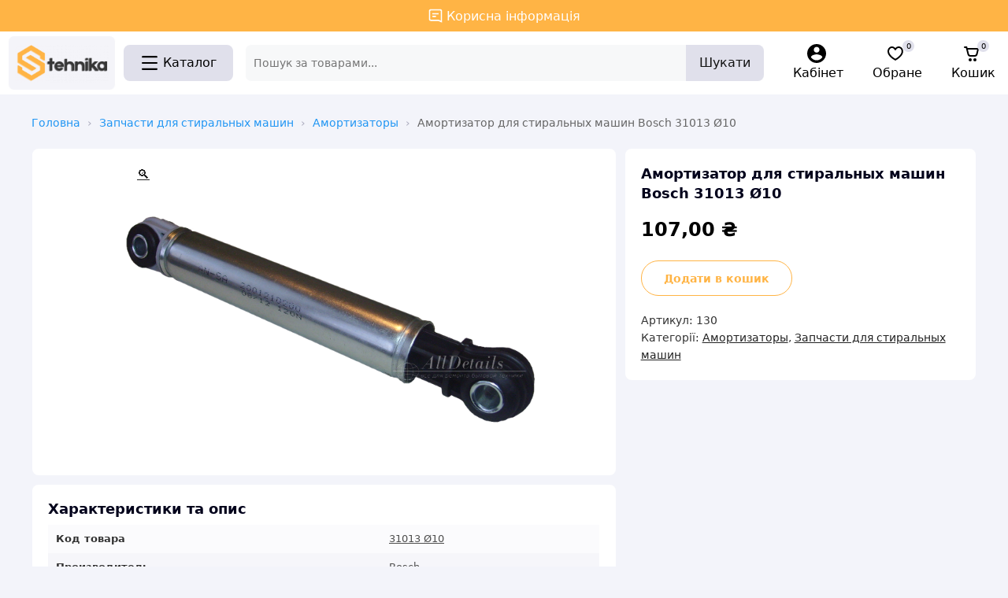

--- FILE ---
content_type: text/html; charset=UTF-8
request_url: https://stehnika.com.ua/product/amortizator-dlya-stiralnyh-mashin-bosch-31013-o10/
body_size: 38326
content:
<!DOCTYPE html>
<html lang="uk">
<head>
    <meta charset="UTF-8">
    <meta name="viewport" content="width=device-width, initial-scale=1">
    <script src="https://code.jquery.com/jquery-3.6.0.min.js"></script>

    <title>Амортизатор для стиральных машин Bosch  31013 Ø10 &#8211; Stehnika</title>
<meta name='robots' content='max-image-preview:large' />
<meta name="viewport" content="width=device-width, initial-scale=1"><link rel='dns-prefetch' href='//cdn.jsdelivr.net' />
<link rel="alternate" type="application/rss+xml" title="Stehnika &raquo; стрічка" href="https://stehnika.com.ua/feed/" />
<link rel="alternate" type="application/rss+xml" title="Stehnika &raquo; Канал коментарів" href="https://stehnika.com.ua/comments/feed/" />
<link rel="alternate" title="oEmbed (JSON)" type="application/json+oembed" href="https://stehnika.com.ua/wp-json/oembed/1.0/embed?url=https%3A%2F%2Fstehnika.com.ua%2Fproduct%2Famortizator-dlya-stiralnyh-mashin-bosch-31013-o10%2F" />
<link rel="alternate" title="oEmbed (XML)" type="text/xml+oembed" href="https://stehnika.com.ua/wp-json/oembed/1.0/embed?url=https%3A%2F%2Fstehnika.com.ua%2Fproduct%2Famortizator-dlya-stiralnyh-mashin-bosch-31013-o10%2F&#038;format=xml" />
<style id='wp-img-auto-sizes-contain-inline-css'>
img:is([sizes=auto i],[sizes^="auto," i]){contain-intrinsic-size:3000px 1500px}
/*# sourceURL=wp-img-auto-sizes-contain-inline-css */
</style>
<style id='wp-emoji-styles-inline-css'>

	img.wp-smiley, img.emoji {
		display: inline !important;
		border: none !important;
		box-shadow: none !important;
		height: 1em !important;
		width: 1em !important;
		margin: 0 0.07em !important;
		vertical-align: -0.1em !important;
		background: none !important;
		padding: 0 !important;
	}
/*# sourceURL=wp-emoji-styles-inline-css */
</style>
<style id='wp-block-library-inline-css'>
:root{--wp-block-synced-color:#7a00df;--wp-block-synced-color--rgb:122,0,223;--wp-bound-block-color:var(--wp-block-synced-color);--wp-editor-canvas-background:#ddd;--wp-admin-theme-color:#007cba;--wp-admin-theme-color--rgb:0,124,186;--wp-admin-theme-color-darker-10:#006ba1;--wp-admin-theme-color-darker-10--rgb:0,107,160.5;--wp-admin-theme-color-darker-20:#005a87;--wp-admin-theme-color-darker-20--rgb:0,90,135;--wp-admin-border-width-focus:2px}@media (min-resolution:192dpi){:root{--wp-admin-border-width-focus:1.5px}}.wp-element-button{cursor:pointer}:root .has-very-light-gray-background-color{background-color:#eee}:root .has-very-dark-gray-background-color{background-color:#313131}:root .has-very-light-gray-color{color:#eee}:root .has-very-dark-gray-color{color:#313131}:root .has-vivid-green-cyan-to-vivid-cyan-blue-gradient-background{background:linear-gradient(135deg,#00d084,#0693e3)}:root .has-purple-crush-gradient-background{background:linear-gradient(135deg,#34e2e4,#4721fb 50%,#ab1dfe)}:root .has-hazy-dawn-gradient-background{background:linear-gradient(135deg,#faaca8,#dad0ec)}:root .has-subdued-olive-gradient-background{background:linear-gradient(135deg,#fafae1,#67a671)}:root .has-atomic-cream-gradient-background{background:linear-gradient(135deg,#fdd79a,#004a59)}:root .has-nightshade-gradient-background{background:linear-gradient(135deg,#330968,#31cdcf)}:root .has-midnight-gradient-background{background:linear-gradient(135deg,#020381,#2874fc)}:root{--wp--preset--font-size--normal:16px;--wp--preset--font-size--huge:42px}.has-regular-font-size{font-size:1em}.has-larger-font-size{font-size:2.625em}.has-normal-font-size{font-size:var(--wp--preset--font-size--normal)}.has-huge-font-size{font-size:var(--wp--preset--font-size--huge)}.has-text-align-center{text-align:center}.has-text-align-left{text-align:left}.has-text-align-right{text-align:right}.has-fit-text{white-space:nowrap!important}#end-resizable-editor-section{display:none}.aligncenter{clear:both}.items-justified-left{justify-content:flex-start}.items-justified-center{justify-content:center}.items-justified-right{justify-content:flex-end}.items-justified-space-between{justify-content:space-between}.screen-reader-text{border:0;clip-path:inset(50%);height:1px;margin:-1px;overflow:hidden;padding:0;position:absolute;width:1px;word-wrap:normal!important}.screen-reader-text:focus{background-color:#ddd;clip-path:none;color:#444;display:block;font-size:1em;height:auto;left:5px;line-height:normal;padding:15px 23px 14px;text-decoration:none;top:5px;width:auto;z-index:100000}html :where(.has-border-color){border-style:solid}html :where([style*=border-top-color]){border-top-style:solid}html :where([style*=border-right-color]){border-right-style:solid}html :where([style*=border-bottom-color]){border-bottom-style:solid}html :where([style*=border-left-color]){border-left-style:solid}html :where([style*=border-width]){border-style:solid}html :where([style*=border-top-width]){border-top-style:solid}html :where([style*=border-right-width]){border-right-style:solid}html :where([style*=border-bottom-width]){border-bottom-style:solid}html :where([style*=border-left-width]){border-left-style:solid}html :where(img[class*=wp-image-]){height:auto;max-width:100%}:where(figure){margin:0 0 1em}html :where(.is-position-sticky){--wp-admin--admin-bar--position-offset:var(--wp-admin--admin-bar--height,0px)}@media screen and (max-width:600px){html :where(.is-position-sticky){--wp-admin--admin-bar--position-offset:0px}}

/*# sourceURL=wp-block-library-inline-css */
</style><style id='wp-block-archives-inline-css'>
.wp-block-archives{box-sizing:border-box}.wp-block-archives-dropdown label{display:block}
/*# sourceURL=https://stehnika.com.ua/wp-includes/blocks/archives/style.min.css */
</style>
<style id='wp-block-categories-inline-css'>
.wp-block-categories{box-sizing:border-box}.wp-block-categories.alignleft{margin-right:2em}.wp-block-categories.alignright{margin-left:2em}.wp-block-categories.wp-block-categories-dropdown.aligncenter{text-align:center}.wp-block-categories .wp-block-categories__label{display:block;width:100%}
/*# sourceURL=https://stehnika.com.ua/wp-includes/blocks/categories/style.min.css */
</style>
<style id='wp-block-heading-inline-css'>
h1:where(.wp-block-heading).has-background,h2:where(.wp-block-heading).has-background,h3:where(.wp-block-heading).has-background,h4:where(.wp-block-heading).has-background,h5:where(.wp-block-heading).has-background,h6:where(.wp-block-heading).has-background{padding:1.25em 2.375em}h1.has-text-align-left[style*=writing-mode]:where([style*=vertical-lr]),h1.has-text-align-right[style*=writing-mode]:where([style*=vertical-rl]),h2.has-text-align-left[style*=writing-mode]:where([style*=vertical-lr]),h2.has-text-align-right[style*=writing-mode]:where([style*=vertical-rl]),h3.has-text-align-left[style*=writing-mode]:where([style*=vertical-lr]),h3.has-text-align-right[style*=writing-mode]:where([style*=vertical-rl]),h4.has-text-align-left[style*=writing-mode]:where([style*=vertical-lr]),h4.has-text-align-right[style*=writing-mode]:where([style*=vertical-rl]),h5.has-text-align-left[style*=writing-mode]:where([style*=vertical-lr]),h5.has-text-align-right[style*=writing-mode]:where([style*=vertical-rl]),h6.has-text-align-left[style*=writing-mode]:where([style*=vertical-lr]),h6.has-text-align-right[style*=writing-mode]:where([style*=vertical-rl]){rotate:180deg}
/*# sourceURL=https://stehnika.com.ua/wp-includes/blocks/heading/style.min.css */
</style>
<style id='wp-block-latest-comments-inline-css'>
ol.wp-block-latest-comments{box-sizing:border-box;margin-left:0}:where(.wp-block-latest-comments:not([style*=line-height] .wp-block-latest-comments__comment)){line-height:1.1}:where(.wp-block-latest-comments:not([style*=line-height] .wp-block-latest-comments__comment-excerpt p)){line-height:1.8}.has-dates :where(.wp-block-latest-comments:not([style*=line-height])),.has-excerpts :where(.wp-block-latest-comments:not([style*=line-height])){line-height:1.5}.wp-block-latest-comments .wp-block-latest-comments{padding-left:0}.wp-block-latest-comments__comment{list-style:none;margin-bottom:1em}.has-avatars .wp-block-latest-comments__comment{list-style:none;min-height:2.25em}.has-avatars .wp-block-latest-comments__comment .wp-block-latest-comments__comment-excerpt,.has-avatars .wp-block-latest-comments__comment .wp-block-latest-comments__comment-meta{margin-left:3.25em}.wp-block-latest-comments__comment-excerpt p{font-size:.875em;margin:.36em 0 1.4em}.wp-block-latest-comments__comment-date{display:block;font-size:.75em}.wp-block-latest-comments .avatar,.wp-block-latest-comments__comment-avatar{border-radius:1.5em;display:block;float:left;height:2.5em;margin-right:.75em;width:2.5em}.wp-block-latest-comments[class*=-font-size] a,.wp-block-latest-comments[style*=font-size] a{font-size:inherit}
/*# sourceURL=https://stehnika.com.ua/wp-includes/blocks/latest-comments/style.min.css */
</style>
<style id='wp-block-latest-posts-inline-css'>
.wp-block-latest-posts{box-sizing:border-box}.wp-block-latest-posts.alignleft{margin-right:2em}.wp-block-latest-posts.alignright{margin-left:2em}.wp-block-latest-posts.wp-block-latest-posts__list{list-style:none}.wp-block-latest-posts.wp-block-latest-posts__list li{clear:both;overflow-wrap:break-word}.wp-block-latest-posts.is-grid{display:flex;flex-wrap:wrap}.wp-block-latest-posts.is-grid li{margin:0 1.25em 1.25em 0;width:100%}@media (min-width:600px){.wp-block-latest-posts.columns-2 li{width:calc(50% - .625em)}.wp-block-latest-posts.columns-2 li:nth-child(2n){margin-right:0}.wp-block-latest-posts.columns-3 li{width:calc(33.33333% - .83333em)}.wp-block-latest-posts.columns-3 li:nth-child(3n){margin-right:0}.wp-block-latest-posts.columns-4 li{width:calc(25% - .9375em)}.wp-block-latest-posts.columns-4 li:nth-child(4n){margin-right:0}.wp-block-latest-posts.columns-5 li{width:calc(20% - 1em)}.wp-block-latest-posts.columns-5 li:nth-child(5n){margin-right:0}.wp-block-latest-posts.columns-6 li{width:calc(16.66667% - 1.04167em)}.wp-block-latest-posts.columns-6 li:nth-child(6n){margin-right:0}}:root :where(.wp-block-latest-posts.is-grid){padding:0}:root :where(.wp-block-latest-posts.wp-block-latest-posts__list){padding-left:0}.wp-block-latest-posts__post-author,.wp-block-latest-posts__post-date{display:block;font-size:.8125em}.wp-block-latest-posts__post-excerpt,.wp-block-latest-posts__post-full-content{margin-bottom:1em;margin-top:.5em}.wp-block-latest-posts__featured-image a{display:inline-block}.wp-block-latest-posts__featured-image img{height:auto;max-width:100%;width:auto}.wp-block-latest-posts__featured-image.alignleft{float:left;margin-right:1em}.wp-block-latest-posts__featured-image.alignright{float:right;margin-left:1em}.wp-block-latest-posts__featured-image.aligncenter{margin-bottom:1em;text-align:center}
/*# sourceURL=https://stehnika.com.ua/wp-includes/blocks/latest-posts/style.min.css */
</style>
<style id='wp-block-search-inline-css'>
.wp-block-search__button{margin-left:10px;word-break:normal}.wp-block-search__button.has-icon{line-height:0}.wp-block-search__button svg{height:1.25em;min-height:24px;min-width:24px;width:1.25em;fill:currentColor;vertical-align:text-bottom}:where(.wp-block-search__button){border:1px solid #ccc;padding:6px 10px}.wp-block-search__inside-wrapper{display:flex;flex:auto;flex-wrap:nowrap;max-width:100%}.wp-block-search__label{width:100%}.wp-block-search.wp-block-search__button-only .wp-block-search__button{box-sizing:border-box;display:flex;flex-shrink:0;justify-content:center;margin-left:0;max-width:100%}.wp-block-search.wp-block-search__button-only .wp-block-search__inside-wrapper{min-width:0!important;transition-property:width}.wp-block-search.wp-block-search__button-only .wp-block-search__input{flex-basis:100%;transition-duration:.3s}.wp-block-search.wp-block-search__button-only.wp-block-search__searchfield-hidden,.wp-block-search.wp-block-search__button-only.wp-block-search__searchfield-hidden .wp-block-search__inside-wrapper{overflow:hidden}.wp-block-search.wp-block-search__button-only.wp-block-search__searchfield-hidden .wp-block-search__input{border-left-width:0!important;border-right-width:0!important;flex-basis:0;flex-grow:0;margin:0;min-width:0!important;padding-left:0!important;padding-right:0!important;width:0!important}:where(.wp-block-search__input){appearance:none;border:1px solid #949494;flex-grow:1;font-family:inherit;font-size:inherit;font-style:inherit;font-weight:inherit;letter-spacing:inherit;line-height:inherit;margin-left:0;margin-right:0;min-width:3rem;padding:8px;text-decoration:unset!important;text-transform:inherit}:where(.wp-block-search__button-inside .wp-block-search__inside-wrapper){background-color:#fff;border:1px solid #949494;box-sizing:border-box;padding:4px}:where(.wp-block-search__button-inside .wp-block-search__inside-wrapper) .wp-block-search__input{border:none;border-radius:0;padding:0 4px}:where(.wp-block-search__button-inside .wp-block-search__inside-wrapper) .wp-block-search__input:focus{outline:none}:where(.wp-block-search__button-inside .wp-block-search__inside-wrapper) :where(.wp-block-search__button){padding:4px 8px}.wp-block-search.aligncenter .wp-block-search__inside-wrapper{margin:auto}.wp-block[data-align=right] .wp-block-search.wp-block-search__button-only .wp-block-search__inside-wrapper{float:right}
/*# sourceURL=https://stehnika.com.ua/wp-includes/blocks/search/style.min.css */
</style>
<style id='wp-block-group-inline-css'>
.wp-block-group{box-sizing:border-box}:where(.wp-block-group.wp-block-group-is-layout-constrained){position:relative}
/*# sourceURL=https://stehnika.com.ua/wp-includes/blocks/group/style.min.css */
</style>

<style id='classic-theme-styles-inline-css'>
/*! This file is auto-generated */
.wp-block-button__link{color:#fff;background-color:#32373c;border-radius:9999px;box-shadow:none;text-decoration:none;padding:calc(.667em + 2px) calc(1.333em + 2px);font-size:1.125em}.wp-block-file__button{background:#32373c;color:#fff;text-decoration:none}
/*# sourceURL=/wp-includes/css/classic-themes.min.css */
</style>
<link rel='stylesheet' id='photoswipe-css' href='https://stehnika.com.ua/wp-content/plugins/woocommerce/assets/css/photoswipe/photoswipe.min.css?ver=9.6.3' media='all' />
<link rel='stylesheet' id='photoswipe-default-skin-css' href='https://stehnika.com.ua/wp-content/plugins/woocommerce/assets/css/photoswipe/default-skin/default-skin.min.css?ver=9.6.3' media='all' />
<link rel='stylesheet' id='woocommerce-layout-css' href='https://stehnika.com.ua/wp-content/plugins/woocommerce/assets/css/woocommerce-layout.css?ver=9.6.3' media='all' />
<link rel='stylesheet' id='woocommerce-smallscreen-css' href='https://stehnika.com.ua/wp-content/plugins/woocommerce/assets/css/woocommerce-smallscreen.css?ver=9.6.3' media='only screen and (max-width: 768px)' />
<style id='woocommerce-inline-inline-css'>
.woocommerce form .form-row .required { visibility: visible; }
/*# sourceURL=woocommerce-inline-inline-css */
</style>
<link rel='stylesheet' id='brands-styles-css' href='https://stehnika.com.ua/wp-content/plugins/woocommerce/assets/css/brands.css?ver=9.6.3' media='all' />
<link rel='stylesheet' id='parent-style-css' href='https://stehnika.com.ua/wp-content/themes/generatepress/style.css?ver=6.9' media='all' />
<link rel='stylesheet' id='generate-style-css' href='https://stehnika.com.ua/wp-content/themes/generatepress/assets/css/main.min.css?ver=3.5.1' media='all' />
<style id='generate-style-inline-css'>
body{background-color:var(--base-2);color:var(--contrast);}a{color:var(--accent);}a{text-decoration:underline;}.entry-title a, .site-branding a, a.button, .wp-block-button__link, .main-navigation a{text-decoration:none;}a:hover, a:focus, a:active{color:var(--contrast);}.wp-block-group__inner-container{max-width:1200px;margin-left:auto;margin-right:auto;}.site-header .header-image{width:140px;}:root{--contrast:#222222;--contrast-2:#575760;--contrast-3:#b2b2be;--base:#f0f0f0;--base-2:#f7f8f9;--base-3:#ffffff;--accent:#1e73be;}:root .has-contrast-color{color:var(--contrast);}:root .has-contrast-background-color{background-color:var(--contrast);}:root .has-contrast-2-color{color:var(--contrast-2);}:root .has-contrast-2-background-color{background-color:var(--contrast-2);}:root .has-contrast-3-color{color:var(--contrast-3);}:root .has-contrast-3-background-color{background-color:var(--contrast-3);}:root .has-base-color{color:var(--base);}:root .has-base-background-color{background-color:var(--base);}:root .has-base-2-color{color:var(--base-2);}:root .has-base-2-background-color{background-color:var(--base-2);}:root .has-base-3-color{color:var(--base-3);}:root .has-base-3-background-color{background-color:var(--base-3);}:root .has-accent-color{color:var(--accent);}:root .has-accent-background-color{background-color:var(--accent);}.top-bar{background-color:#636363;color:#ffffff;}.top-bar a{color:#ffffff;}.top-bar a:hover{color:#303030;}.site-header{background-color:var(--base-3);}.main-title a,.main-title a:hover{color:var(--contrast);}.site-description{color:var(--contrast-2);}.mobile-menu-control-wrapper .menu-toggle,.mobile-menu-control-wrapper .menu-toggle:hover,.mobile-menu-control-wrapper .menu-toggle:focus,.has-inline-mobile-toggle #site-navigation.toggled{background-color:rgba(0, 0, 0, 0.02);}.main-navigation,.main-navigation ul ul{background-color:var(--base-3);}.main-navigation .main-nav ul li a, .main-navigation .menu-toggle, .main-navigation .menu-bar-items{color:var(--contrast);}.main-navigation .main-nav ul li:not([class*="current-menu-"]):hover > a, .main-navigation .main-nav ul li:not([class*="current-menu-"]):focus > a, .main-navigation .main-nav ul li.sfHover:not([class*="current-menu-"]) > a, .main-navigation .menu-bar-item:hover > a, .main-navigation .menu-bar-item.sfHover > a{color:var(--accent);}button.menu-toggle:hover,button.menu-toggle:focus{color:var(--contrast);}.main-navigation .main-nav ul li[class*="current-menu-"] > a{color:var(--accent);}.navigation-search input[type="search"],.navigation-search input[type="search"]:active, .navigation-search input[type="search"]:focus, .main-navigation .main-nav ul li.search-item.active > a, .main-navigation .menu-bar-items .search-item.active > a{color:var(--accent);}.main-navigation ul ul{background-color:var(--base);}.separate-containers .inside-article, .separate-containers .comments-area, .separate-containers .page-header, .one-container .container, .separate-containers .paging-navigation, .inside-page-header{background-color:var(--base-3);}.entry-title a{color:var(--contrast);}.entry-title a:hover{color:var(--contrast-2);}.entry-meta{color:var(--contrast-2);}.sidebar .widget{background-color:var(--base-3);}.footer-widgets{background-color:var(--base-3);}.site-info{background-color:var(--base-3);}input[type="text"],input[type="email"],input[type="url"],input[type="password"],input[type="search"],input[type="tel"],input[type="number"],textarea,select{color:var(--contrast);background-color:var(--base-2);border-color:var(--base);}input[type="text"]:focus,input[type="email"]:focus,input[type="url"]:focus,input[type="password"]:focus,input[type="search"]:focus,input[type="tel"]:focus,input[type="number"]:focus,textarea:focus,select:focus{color:var(--contrast);background-color:var(--base-2);border-color:var(--contrast-3);}button,html input[type="button"],input[type="reset"],input[type="submit"],a.button,a.wp-block-button__link:not(.has-background){color:#ffffff;background-color:#55555e;}button:hover,html input[type="button"]:hover,input[type="reset"]:hover,input[type="submit"]:hover,a.button:hover,button:focus,html input[type="button"]:focus,input[type="reset"]:focus,input[type="submit"]:focus,a.button:focus,a.wp-block-button__link:not(.has-background):active,a.wp-block-button__link:not(.has-background):focus,a.wp-block-button__link:not(.has-background):hover{color:#ffffff;background-color:#3f4047;}a.generate-back-to-top{background-color:rgba( 0,0,0,0.4 );color:#ffffff;}a.generate-back-to-top:hover,a.generate-back-to-top:focus{background-color:rgba( 0,0,0,0.6 );color:#ffffff;}:root{--gp-search-modal-bg-color:var(--base-3);--gp-search-modal-text-color:var(--contrast);--gp-search-modal-overlay-bg-color:rgba(0,0,0,0.2);}@media (max-width:768px){.main-navigation .menu-bar-item:hover > a, .main-navigation .menu-bar-item.sfHover > a{background:none;color:var(--contrast);}}.nav-below-header .main-navigation .inside-navigation.grid-container, .nav-above-header .main-navigation .inside-navigation.grid-container{padding:0px 20px 0px 20px;}.site-main .wp-block-group__inner-container{padding:40px;}.separate-containers .paging-navigation{padding-top:20px;padding-bottom:20px;}.entry-content .alignwide, body:not(.no-sidebar) .entry-content .alignfull{margin-left:-40px;width:calc(100% + 80px);max-width:calc(100% + 80px);}.rtl .menu-item-has-children .dropdown-menu-toggle{padding-left:20px;}.rtl .main-navigation .main-nav ul li.menu-item-has-children > a{padding-right:20px;}@media (max-width:768px){.separate-containers .inside-article, .separate-containers .comments-area, .separate-containers .page-header, .separate-containers .paging-navigation, .one-container .site-content, .inside-page-header{padding:30px;}.site-main .wp-block-group__inner-container{padding:30px;}.inside-top-bar{padding-right:30px;padding-left:30px;}.inside-header{padding-right:30px;padding-left:30px;}.widget-area .widget{padding-top:30px;padding-right:30px;padding-bottom:30px;padding-left:30px;}.footer-widgets-container{padding-top:30px;padding-right:30px;padding-bottom:30px;padding-left:30px;}.inside-site-info{padding-right:30px;padding-left:30px;}.entry-content .alignwide, body:not(.no-sidebar) .entry-content .alignfull{margin-left:-30px;width:calc(100% + 60px);max-width:calc(100% + 60px);}.one-container .site-main .paging-navigation{margin-bottom:20px;}}/* End cached CSS */.is-right-sidebar{width:30%;}.is-left-sidebar{width:30%;}.site-content .content-area{width:70%;}@media (max-width:768px){.main-navigation .menu-toggle,.sidebar-nav-mobile:not(#sticky-placeholder){display:block;}.main-navigation ul,.gen-sidebar-nav,.main-navigation:not(.slideout-navigation):not(.toggled) .main-nav > ul,.has-inline-mobile-toggle #site-navigation .inside-navigation > *:not(.navigation-search):not(.main-nav){display:none;}.nav-align-right .inside-navigation,.nav-align-center .inside-navigation{justify-content:space-between;}.has-inline-mobile-toggle .mobile-menu-control-wrapper{display:flex;flex-wrap:wrap;}.has-inline-mobile-toggle .inside-header{flex-direction:row;text-align:left;flex-wrap:wrap;}.has-inline-mobile-toggle .header-widget,.has-inline-mobile-toggle #site-navigation{flex-basis:100%;}.nav-float-left .has-inline-mobile-toggle #site-navigation{order:10;}}
/*# sourceURL=generate-style-inline-css */
</style>
<link rel='stylesheet' id='generate-child-css' href='https://stehnika.com.ua/wp-content/themes/generatepress-child/style.css?ver=1738829291' media='all' />
<script src="https://stehnika.com.ua/wp-includes/js/jquery/jquery.min.js?ver=3.7.1" id="jquery-core-js"></script>
<script src="https://stehnika.com.ua/wp-includes/js/jquery/jquery-migrate.min.js?ver=3.4.1" id="jquery-migrate-js"></script>
<script src="https://stehnika.com.ua/wp-content/plugins/woocommerce/assets/js/jquery-blockui/jquery.blockUI.min.js?ver=2.7.0-wc.9.6.3" id="jquery-blockui-js" defer data-wp-strategy="defer"></script>
<script id="wc-add-to-cart-js-extra">
var wc_add_to_cart_params = {"ajax_url":"/wp-admin/admin-ajax.php","wc_ajax_url":"/?wc-ajax=%%endpoint%%","i18n_view_cart":"\u041f\u0435\u0440\u0435\u0433\u043b\u044f\u043d\u0443\u0442\u0438 \u043a\u043e\u0448\u0438\u043a","cart_url":"https://stehnika.com.ua/cart/","is_cart":"","cart_redirect_after_add":"yes"};
//# sourceURL=wc-add-to-cart-js-extra
</script>
<script src="https://stehnika.com.ua/wp-content/plugins/woocommerce/assets/js/frontend/add-to-cart.min.js?ver=9.6.3" id="wc-add-to-cart-js" defer data-wp-strategy="defer"></script>
<script src="https://stehnika.com.ua/wp-content/plugins/woocommerce/assets/js/zoom/jquery.zoom.min.js?ver=1.7.21-wc.9.6.3" id="zoom-js" defer data-wp-strategy="defer"></script>
<script src="https://stehnika.com.ua/wp-content/plugins/woocommerce/assets/js/flexslider/jquery.flexslider.min.js?ver=2.7.2-wc.9.6.3" id="flexslider-js" defer data-wp-strategy="defer"></script>
<script src="https://stehnika.com.ua/wp-content/plugins/woocommerce/assets/js/photoswipe/photoswipe.min.js?ver=4.1.1-wc.9.6.3" id="photoswipe-js" defer data-wp-strategy="defer"></script>
<script src="https://stehnika.com.ua/wp-content/plugins/woocommerce/assets/js/photoswipe/photoswipe-ui-default.min.js?ver=4.1.1-wc.9.6.3" id="photoswipe-ui-default-js" defer data-wp-strategy="defer"></script>
<script id="wc-single-product-js-extra">
var wc_single_product_params = {"i18n_required_rating_text":"\u0411\u0443\u0434\u044c \u043b\u0430\u0441\u043a\u0430, \u043e\u0446\u0456\u043d\u0456\u0442\u044c","i18n_product_gallery_trigger_text":"View full-screen image gallery","review_rating_required":"yes","flexslider":{"rtl":false,"animation":"slide","smoothHeight":true,"directionNav":false,"controlNav":"thumbnails","slideshow":false,"animationSpeed":500,"animationLoop":false,"allowOneSlide":false},"zoom_enabled":"1","zoom_options":[],"photoswipe_enabled":"1","photoswipe_options":{"shareEl":false,"closeOnScroll":false,"history":false,"hideAnimationDuration":0,"showAnimationDuration":0},"flexslider_enabled":"1"};
//# sourceURL=wc-single-product-js-extra
</script>
<script src="https://stehnika.com.ua/wp-content/plugins/woocommerce/assets/js/frontend/single-product.min.js?ver=9.6.3" id="wc-single-product-js" defer data-wp-strategy="defer"></script>
<script src="https://stehnika.com.ua/wp-content/plugins/woocommerce/assets/js/js-cookie/js.cookie.min.js?ver=2.1.4-wc.9.6.3" id="js-cookie-js" defer data-wp-strategy="defer"></script>
<script id="woocommerce-js-extra">
var woocommerce_params = {"ajax_url":"/wp-admin/admin-ajax.php","wc_ajax_url":"/?wc-ajax=%%endpoint%%"};
//# sourceURL=woocommerce-js-extra
</script>
<script src="https://stehnika.com.ua/wp-content/plugins/woocommerce/assets/js/frontend/woocommerce.min.js?ver=9.6.3" id="woocommerce-js" defer data-wp-strategy="defer"></script>
<link rel="https://api.w.org/" href="https://stehnika.com.ua/wp-json/" /><link rel="alternate" title="JSON" type="application/json" href="https://stehnika.com.ua/wp-json/wp/v2/product/2947" /><link rel="EditURI" type="application/rsd+xml" title="RSD" href="https://stehnika.com.ua/xmlrpc.php?rsd" />
<meta name="generator" content="WordPress 6.9" />
<meta name="generator" content="WooCommerce 9.6.3" />
<link rel="canonical" href="https://stehnika.com.ua/product/amortizator-dlya-stiralnyh-mashin-bosch-31013-o10/" />
<link rel='shortlink' href='https://stehnika.com.ua/?p=2947' />
        <script>
          window.WCUS_APP_STATE = [];
        </script>
        <meta name="description" content="">
	<noscript><style>.woocommerce-product-gallery{ opacity: 1 !important; }</style></noscript>
	<style class='wp-fonts-local'>
@font-face{font-family:Inter;font-style:normal;font-weight:300 900;font-display:fallback;src:url('https://stehnika.com.ua/wp-content/plugins/woocommerce/assets/fonts/Inter-VariableFont_slnt,wght.woff2') format('woff2');font-stretch:normal;}
@font-face{font-family:Cardo;font-style:normal;font-weight:400;font-display:fallback;src:url('https://stehnika.com.ua/wp-content/plugins/woocommerce/assets/fonts/cardo_normal_400.woff2') format('woff2');}
</style>
<link rel="icon" href="https://stehnika.com.ua/wp-content/uploads/2022/11/cropped-steh-fav-32x32.png" sizes="32x32" />
<link rel="icon" href="https://stehnika.com.ua/wp-content/uploads/2022/11/cropped-steh-fav-192x192.png" sizes="192x192" />
<link rel="apple-touch-icon" href="https://stehnika.com.ua/wp-content/uploads/2022/11/cropped-steh-fav-180x180.png" />
<meta name="msapplication-TileImage" content="https://stehnika.com.ua/wp-content/uploads/2022/11/cropped-steh-fav-270x270.png" />
		<style id="wp-custom-css">
			.elementor-page-501 .is-right-sidebar{
	display:none !important;
}

.elementor-page-501  #content #primary{
	width:100% !important;
}
		</style>
			

</head>
<body class="wp-singular product-template-default single single-product postid-2947 wp-custom-logo wp-embed-responsive wp-theme-generatepress wp-child-theme-generatepress-child theme-generatepress woocommerce woocommerce-page woocommerce-no-js right-sidebar nav-float-right separate-containers header-aligned-left dropdown-hover featured-image-active">
	
	
<header class="site-header">

    <div class="container">

        <nav class="site-navigation">
                    </nav>
    </div>
    <div  class="info-container">
        <a href="/blog">
            <svg width="1em" height="1em" viewBox="0 0 24 24" data-testid="SvgChat" data-qaid="SvgChat" focusable="false" aria-hidden="true" tabindex="-1" class="D8VyR" style="width: 1.2em; height: 1.2em;"><path fill="currentColor" fill-rule="evenodd" d="M5 20h11.288L22 22.539V5a3 3 0 0 0-3-3H5a3 3 0 0 0-3 3v12a3 3 0 0 0 3 3ZM19 4a1 1 0 0 1 1 1v14.461L16.712 18H5a1 1 0 0 1-1-1V5a1 1 0 0 1 1-1h14ZM7 9a1 1 0 0 0 1 1h8a1 1 0 1 0 0-2H8a1 1 0 0 0-1 1Zm1 5a1 1 0 1 1 0-2h4a1 1 0 1 1 0 2H8Z" clip-rule="evenodd"></path></svg>

            <span>
			Корисна інформація
            </span>
        </a>
    </div>

<!--    <div class="menu-item">-->
<!--        <button id="open-category-modal-pc" class="menu-button">Каталог</button>-->
<!--    </div>-->
<!---->
<!--    <div id="category-modal-pc" class="modal-pc">-->
<!--        <div class="modal-content-pc">-->
<!--            <span class="close-pc">&times;</span>-->
<!--            <div class="category-container-pc">-->
<!--                <ul class="category-list-pc"></ul>-->
<!--                <ul class="subcategory-list-pc"></ul>-->
<!--            </div>-->
<!--        </div>-->
<!--    </div>-->
    <div class="wrapper-menu-pc sticky">
        <div class="wrapper-site-header">
<!--        <div class="site-branding">-->
<!--            --><!--                <h1 class="site-title">--><!--</h1>-->
<!--                <p class="site-description">--><!--</p>-->
<!--            --><!--        </div>-->
            <div class="site-branding">
                <a href="https://stehnika.com.ua/" rel="home">
                    <img src="/wp-content/uploads/2021/12/stehnika-log-new.png" alt="Stehnika" />
<!--                    <img src="https://adm.tools/uploads/ufm_images/0000/0078/8029/4KwEFA6wKb.png" alt="--><!--" />-->

<!--                    <img src="https://texnoshop.com.ua/wp-content/uploads/2024/05/logo-textoshop-9.webp" alt="--><!--" />-->




                </a>
            </div>


            <!--        <div class="menu-item">-->
<!--            <button id="open-category-modal-pc" class="menu-button">-->
<!--                <svg class="menu-icon" width="1em" height="1em" viewBox="0 0 24 24" data-testid="SvgMenu" data-qaid="SvgMenu" style="width:24px;height:24px" focusable="false" aria-hidden="true" tabindex="-1">-->
<!--                    <path fill="currentColor" fill-rule="evenodd" d="M3.111 5.333H20.89a1.112 1.112 0 0 0 0-2.222H3.11a1.112 1.112 0 0 0 0 2.222Zm17.778 7.778H3.11a1.112 1.112 0 0 1 0-2.222H20.89a1.111 1.111 0 0 1 0 2.222Zm0 7.778H3.11a1.11 1.11 0 1 1 0-2.222H20.89a1.11 1.11 0 1 1 0 2.222Z" clip-rule="evenodd"></path>-->
<!--                </svg>-->
<!--                <span> Каталог</span>-->
<!--            </button>-->
<!--        </div>-->
        <div class="menu-item">
            <button id="open-category-modal-pc" class="menu-button">
                <svg class="menu-icon open-icon" width="1em" height="1em" viewBox="0 0 24 24" data-testid="SvgMenu" data-qaid="SvgMenu" style="width:24px;height:24px" focusable="false" aria-hidden="true" tabindex="-1">
                    <path fill="currentColor" fill-rule="evenodd" d="M3.111 5.333H20.89a1.112 1.112 0 0 0 0-2.222H3.11a1.112 1.112 0 0 0 0 2.222Zm17.778 7.778H3.11a1.112 1.112 0 0 1 0-2.222H20.89a1.111 1.111 0 0 1 0 2.222Zm0 7.778H3.11a1.11 1.11 0 1 1 0-2.222H20.89a1.11 1.11 0 1 1 0 2.222Z" clip-rule="evenodd"></path>
                </svg>


                <svg class="menu-icon close-icon" width="1em" height="1em" viewBox="0 0 24 24" style="display:none;width:24px;height:24px" focusable="false" aria-hidden="true" tabindex="-1">
                    <path fill="currentColor" fill-rule="evenodd" d="M4.414 3A1 1 0 0 0 3 4.414L10.586 12 3 19.586A1 1 0 1 0 4.414 21L12 13.414 19.586 21A1 1 0 0 0 21 19.586L13.414 12 21 4.414A1 1 0 0 0 19.586 3L12 10.586 4.414 3Z" clip-rule="evenodd"></path>                </svg>
                <span>Каталог</span>
            </button>
        </div>

            <div id="category-modal-pc" class="modal-pc">
                <div class="modal-content-pc">

                    <div class="category-container-pc">

                        <ul class="category-list-pc"></ul>
                        <div class="subcategory-container-pc">
                            <span class="close-pc">&times;</span>
                            <h2 id="subcategory-title-pc"></h2>
                            <ul class="subcategory-list-pc"></ul>
                        </div>
                    </div>
                </div>
            </div>


        <div class="search-container">
            <input type="text" id="search-input" class="search-input" placeholder="Пошук за товарами..." onfocus="showInitialSuggestions()" autocomplete="off"/>
            <span class="clear-search" onclick="clearSearch()">×</span>
            <button class="search-button" onclick="performSearch()">
                <svg width="1em" height="1em" fill="none" viewBox="0 0 24 24" data-testid="SvgSearch" data-qaid="SvgSearch" focusable="false" aria-hidden="true" tabindex="-1" class="D8VyR" style="width: 22px; height: 22px;"><path fill="currentColor" fill-rule="evenodd" d="M10.143 16.284A6.15 6.15 0 0 1 4 10.142 6.15 6.15 0 0 1 10.143 4a6.15 6.15 0 0 1 6.142 6.142 6.148 6.148 0 0 1-6.142 6.142Zm11.564 4.009-5.05-5.051c-.035-.035-.08-.05-.118-.078a8.1 8.1 0 0 0 1.746-5.022c0-4.49-3.653-8.142-8.142-8.142C5.653 2 2 5.652 2 10.142c0 4.49 3.653 8.142 8.143 8.142a8.089 8.089 0 0 0 5.02-1.746c.03.038.044.083.08.118l5.05 5.051a1 1 0 0 0 1.414-1.414Z" clip-rule="evenodd"></path></svg>
                <span>Шукати</span>
            </button>
            <div id="search-suggestions" class="search-suggestions"></div>
            <div id="search-overlay" class="search-overlay" onclick="hideSuggestions()"></div>
        </div>
        <div class="nav-icons">
            <a href="/my-account/">
            <svg version="1.1" id="Capa_1" x="0px" y="0px" viewBox="0 0 510 510" style="width:24px;height:24px" xml:space="preserve">
                <g>
                    <g id="account-circle">
                        <path fill="currentColor" d="M255,0C114.75,0,0,114.75,0,255s114.75,255,255,255s255-114.75,255-255S395.25,0,255,0z M255,76.5 c43.35,0,76.5,33.15,76.5,76.5s-33.15,76.5-76.5,76.5c-43.35,0-76.5-33.15-76.5-76.5S211.65,76.5,255,76.5z M255,438.6 c-63.75,0-119.85-33.149-153-81.6c0-51,102-79.05,153-79.05S408,306,408,357C374.85,405.45,318.75,438.6,255,438.6z"></path>
                    </g>
                </g>
            </svg>
                <span>Кабінет</span>
            </a>
            <a href="/lista-de-deseo/">
                <svg width="1em" height="1em" viewBox="0 0 24 24" data-testid="SvgCart" data-qaid="SvgCart" style="width:24px;height:24px" focusable="false" aria-hidden="true" tabindex="-1" class="D8VyR ya7ul">
                    <path fill="currentColor" fill-rule="evenodd" d="M10.44 3.812c-2.704-1.681-6.162-.694-7.725 2.43-2.215 4.426.71 10.113 8.86 14.56l.366.198.364-.199c8.151-4.445 11.078-10.133 8.862-14.56-1.563-3.123-5.021-4.11-7.725-2.43a6.26 6.26 0 0 0-1.501 1.322 6.258 6.258 0 0 0-1.502-1.321Zm1.5 14.902c3.535-2.023 5.789-4.203 6.955-6.206 1.2-2.062 1.235-3.87.483-5.372-.656-1.31-1.72-1.978-2.749-2.11-1.016-.131-2.19.232-3.151 1.387L11.94 8.26l-1.537-1.846c-.962-1.156-2.136-1.518-3.151-1.387-1.03.132-2.093.799-2.75 2.11m7.438 11.578c-3.535-2.023-5.788-4.203-6.954-6.206-1.2-2.062-1.234-3.871-.484-5.372" clip-rule="evenodd"></path>
                </svg>
                <span>Обране</span>
                <div class="wishlist-count">0</div>
            </a>
            <a href="/cart">
                <svg width="1em" height="1em" viewBox="0 0 24 24" data-testid="SvgCart" data-qaid="SvgCart" style="width:24px;height:24px" focusable="false" aria-hidden="true" tabindex="-1" class="D8VyR ya7ul">
                    <path fill="currentColor" d="M17.537 12.454A1.993 1.993 0 0 1 15.59 14h-5.23c-.92 0-1.718-.624-1.94-1.517L7.053 7h11.754l-1.27 5.454ZM6.555 5l-.498-2H3a1 1 0 1 0 0 2h1.494l1.983 7.967A3.995 3.995 0 0 0 10.36 16h5.23a3.982 3.982 0 0 0 3.895-3.093L21.326 5H6.556ZM10 18A2 2 0 1 0 10.001 22 2 2 0 0 0 10 18Zm6 0A2 2 0 1 0 16.001 22 2 2 0 0 0 16 18Z"></path>
                </svg>
                <span>Кошик</span>
                <div class="cart-count">0</div>
            </a>
        </div>
    </div>
    </div>


</header>
<script type="speculationrules">
{"prefetch":[{"source":"document","where":{"and":[{"href_matches":"/*"},{"not":{"href_matches":["/wp-*.php","/wp-admin/*","/wp-content/uploads/*","/wp-content/*","/wp-content/plugins/*","/wp-content/themes/generatepress-child/*","/wp-content/themes/generatepress/*","/*\\?(.+)"]}},{"not":{"selector_matches":"a[rel~=\"nofollow\"]"}},{"not":{"selector_matches":".no-prefetch, .no-prefetch a"}}]},"eagerness":"conservative"}]}
</script>
    <script>
        document.addEventListener('DOMContentLoaded', function() {
            function updateCartCount() {
                fetch('/wp-admin/admin-ajax.php?action=get_cart_item_count')
                    .then(response => response.json())
                    .then(data => {
                        if (data.success) {
                            const cartCountElements = document.querySelectorAll('.cart-count');
                            cartCountElements.forEach(element => {
                                element.textContent = data.data;
                            });
                        }
                    })
                    .catch(error => console.error('Error fetching cart item count:', error));
            }

            // Викликаємо функцію при завантаженні сторінки
            updateCartCount();

            // Викликаємо функцію після кожного AJAX-запиту WooCommerce
            jQuery(document.body).on('added_to_cart', function() {
                updateCartCount();
            });
        });
    </script>
    <script id="generate-a11y">!function(){"use strict";if("querySelector"in document&&"addEventListener"in window){var e=document.body;e.addEventListener("mousedown",function(){e.classList.add("using-mouse")}),e.addEventListener("keydown",function(){e.classList.remove("using-mouse")})}}();</script>
<div class="pswp" tabindex="-1" role="dialog" aria-modal="true" aria-hidden="true">
	<div class="pswp__bg"></div>
	<div class="pswp__scroll-wrap">
		<div class="pswp__container">
			<div class="pswp__item"></div>
			<div class="pswp__item"></div>
			<div class="pswp__item"></div>
		</div>
		<div class="pswp__ui pswp__ui--hidden">
			<div class="pswp__top-bar">
				<div class="pswp__counter"></div>
				<button class="pswp__button pswp__button--zoom" aria-label="Збільшити/зменшити"></button>
				<button class="pswp__button pswp__button--fs" aria-label="На повний екран"></button>
				<button class="pswp__button pswp__button--share" aria-label="Поділитися"></button>
				<button class="pswp__button pswp__button--close" aria-label="Зачинити (Esc)"></button>
				<div class="pswp__preloader">
					<div class="pswp__preloader__icn">
						<div class="pswp__preloader__cut">
							<div class="pswp__preloader__donut"></div>
						</div>
					</div>
				</div>
			</div>
			<div class="pswp__share-modal pswp__share-modal--hidden pswp__single-tap">
				<div class="pswp__share-tooltip"></div>
			</div>
			<button class="pswp__button pswp__button--arrow--left" aria-label="Попередній (стрілка вліво)"></button>
			<button class="pswp__button pswp__button--arrow--right" aria-label="Далі (стрілка вправо)"></button>
			<div class="pswp__caption">
				<div class="pswp__caption__center"></div>
			</div>
		</div>
	</div>
</div>
	<script>
		(function () {
			var c = document.body.className;
			c = c.replace(/woocommerce-no-js/, 'woocommerce-js');
			document.body.className = c;
		})();
	</script>
	<script src="https://stehnika.com.ua/wp-content/themes/generatepress-child/site.js?ver=1735395976" id="screen-width-js-js"></script>
<script src="https://cdn.jsdelivr.net/npm/cleave.js@1.6.0/dist/cleave.min.js" id="cleave-js-js"></script>
<script src="https://cdn.jsdelivr.net/npm/cleave.js@1.6.0/dist/addons/cleave-phone.ua.js" id="cleave-phone-formatter-js"></script>
<script src="https://stehnika.com.ua/wp-content/themes/generatepress-child/assets/js/phone-mask.js?ver=1735397336" id="phone-mask-js-js"></script>
<script id="generate-menu-js-extra">
var generatepressMenu = {"toggleOpenedSubMenus":"1","openSubMenuLabel":"\u0412\u0456\u0434\u043a\u0440\u0438\u0442\u0438 \u043f\u0456\u0434\u043c\u0435\u043d\u044e","closeSubMenuLabel":"\u0417\u0430\u043a\u0440\u0438\u0442\u0438 \u043f\u0456\u0434\u043c\u0435\u043d\u044e"};
//# sourceURL=generate-menu-js-extra
</script>
<script src="https://stehnika.com.ua/wp-content/themes/generatepress/assets/js/menu.min.js?ver=3.5.1" id="generate-menu-js"></script>
<script src="https://stehnika.com.ua/wp-content/plugins/woocommerce/assets/js/sourcebuster/sourcebuster.min.js?ver=9.6.3" id="sourcebuster-js-js"></script>
<script id="wc-order-attribution-js-extra">
var wc_order_attribution = {"params":{"lifetime":1.0e-5,"session":30,"base64":false,"ajaxurl":"https://stehnika.com.ua/wp-admin/admin-ajax.php","prefix":"wc_order_attribution_","allowTracking":true},"fields":{"source_type":"current.typ","referrer":"current_add.rf","utm_campaign":"current.cmp","utm_source":"current.src","utm_medium":"current.mdm","utm_content":"current.cnt","utm_id":"current.id","utm_term":"current.trm","utm_source_platform":"current.plt","utm_creative_format":"current.fmt","utm_marketing_tactic":"current.tct","session_entry":"current_add.ep","session_start_time":"current_add.fd","session_pages":"session.pgs","session_count":"udata.vst","user_agent":"udata.uag"}};
//# sourceURL=wc-order-attribution-js-extra
</script>
<script src="https://stehnika.com.ua/wp-content/plugins/woocommerce/assets/js/frontend/order-attribution.min.js?ver=9.6.3" id="wc-order-attribution-js"></script>
<script id="wp-emoji-settings" type="application/json">
{"baseUrl":"https://s.w.org/images/core/emoji/17.0.2/72x72/","ext":".png","svgUrl":"https://s.w.org/images/core/emoji/17.0.2/svg/","svgExt":".svg","source":{"concatemoji":"https://stehnika.com.ua/wp-includes/js/wp-emoji-release.min.js?ver=6.9"}}
</script>
<script type="module">
/*! This file is auto-generated */
const a=JSON.parse(document.getElementById("wp-emoji-settings").textContent),o=(window._wpemojiSettings=a,"wpEmojiSettingsSupports"),s=["flag","emoji"];function i(e){try{var t={supportTests:e,timestamp:(new Date).valueOf()};sessionStorage.setItem(o,JSON.stringify(t))}catch(e){}}function c(e,t,n){e.clearRect(0,0,e.canvas.width,e.canvas.height),e.fillText(t,0,0);t=new Uint32Array(e.getImageData(0,0,e.canvas.width,e.canvas.height).data);e.clearRect(0,0,e.canvas.width,e.canvas.height),e.fillText(n,0,0);const a=new Uint32Array(e.getImageData(0,0,e.canvas.width,e.canvas.height).data);return t.every((e,t)=>e===a[t])}function p(e,t){e.clearRect(0,0,e.canvas.width,e.canvas.height),e.fillText(t,0,0);var n=e.getImageData(16,16,1,1);for(let e=0;e<n.data.length;e++)if(0!==n.data[e])return!1;return!0}function u(e,t,n,a){switch(t){case"flag":return n(e,"\ud83c\udff3\ufe0f\u200d\u26a7\ufe0f","\ud83c\udff3\ufe0f\u200b\u26a7\ufe0f")?!1:!n(e,"\ud83c\udde8\ud83c\uddf6","\ud83c\udde8\u200b\ud83c\uddf6")&&!n(e,"\ud83c\udff4\udb40\udc67\udb40\udc62\udb40\udc65\udb40\udc6e\udb40\udc67\udb40\udc7f","\ud83c\udff4\u200b\udb40\udc67\u200b\udb40\udc62\u200b\udb40\udc65\u200b\udb40\udc6e\u200b\udb40\udc67\u200b\udb40\udc7f");case"emoji":return!a(e,"\ud83e\u1fac8")}return!1}function f(e,t,n,a){let r;const o=(r="undefined"!=typeof WorkerGlobalScope&&self instanceof WorkerGlobalScope?new OffscreenCanvas(300,150):document.createElement("canvas")).getContext("2d",{willReadFrequently:!0}),s=(o.textBaseline="top",o.font="600 32px Arial",{});return e.forEach(e=>{s[e]=t(o,e,n,a)}),s}function r(e){var t=document.createElement("script");t.src=e,t.defer=!0,document.head.appendChild(t)}a.supports={everything:!0,everythingExceptFlag:!0},new Promise(t=>{let n=function(){try{var e=JSON.parse(sessionStorage.getItem(o));if("object"==typeof e&&"number"==typeof e.timestamp&&(new Date).valueOf()<e.timestamp+604800&&"object"==typeof e.supportTests)return e.supportTests}catch(e){}return null}();if(!n){if("undefined"!=typeof Worker&&"undefined"!=typeof OffscreenCanvas&&"undefined"!=typeof URL&&URL.createObjectURL&&"undefined"!=typeof Blob)try{var e="postMessage("+f.toString()+"("+[JSON.stringify(s),u.toString(),c.toString(),p.toString()].join(",")+"));",a=new Blob([e],{type:"text/javascript"});const r=new Worker(URL.createObjectURL(a),{name:"wpTestEmojiSupports"});return void(r.onmessage=e=>{i(n=e.data),r.terminate(),t(n)})}catch(e){}i(n=f(s,u,c,p))}t(n)}).then(e=>{for(const n in e)a.supports[n]=e[n],a.supports.everything=a.supports.everything&&a.supports[n],"flag"!==n&&(a.supports.everythingExceptFlag=a.supports.everythingExceptFlag&&a.supports[n]);var t;a.supports.everythingExceptFlag=a.supports.everythingExceptFlag&&!a.supports.flag,a.supports.everything||((t=a.source||{}).concatemoji?r(t.concatemoji):t.wpemoji&&t.twemoji&&(r(t.twemoji),r(t.wpemoji)))});
//# sourceURL=https://stehnika.com.ua/wp-includes/js/wp-emoji-loader.min.js
</script>


<div id="category-modal" class="modal">
    <div class="modal-content">
        <span class="close">&times;</span>
        <div class="category-container">
            <div class="category-list"></div>
            <div class="subcategory-container">
                <h2 id="subcategory-title"></h2>
                <div class="subcategory-list"></div>
            </div>
        </div>
    </div>
</div>


<div  class="menu-container">

    <div class="menu-container">
        <div class="menu-item">
            <a href="/">
                <svg width="1em" height="1em" viewBox="0 0 24 24" data-testid="SvgHome" data-qaid="SvgHome" focusable="false" aria-hidden="true" tabindex="-1" class="D8VyR ya7ul" style="width: 24px; height: 24px;"><path fill="currentColor" fill-rule="evenodd" d="M11.36 5.232a1 1 0 0 1 1.28 0L18 9.698v8.199a2 2 0 0 1-2 2v-1a4 4 0 1 0-8 0v1a2 2 0 0 1-2-2V9.698l5.36-4.466ZM15 21.897h1a4 4 0 0 0 4-4v-6.532l.36.3a1 1 0 0 0 1.28-1.537l-7.72-6.433a3 3 0 0 0-3.84 0l-7.72 6.433a1 1 0 1 0 1.28 1.537l.36-.3v6.532a4 4 0 0 0 4 4h2v-3a2 2 0 0 1 4 0v3h1Z" clip-rule="evenodd"></path></svg>
                <span>Головна</span>
            </a>
        </div>
        <div class="menu-item">
            <button id="open-category-modal">
                <svg class="menu-icon" width="1em" height="1em" viewBox="0 0 24 24" data-testid="SvgMenu" data-qaid="SvgMenu" style="width:24px;height:24px" focusable="false" aria-hidden="true" tabindex="-1">
                    <path fill="currentColor" fill-rule="evenodd" d="M3.111 5.333H20.89a1.112 1.112 0 0 0 0-2.222H3.11a1.112 1.112 0 0 0 0 2.222Zm17.778 7.778H3.11a1.112 1.112 0 0 1 0-2.222H20.89a1.111 1.111 0 0 1 0 2.222Zm0 7.778H3.11a1.11 1.11 0 1 1 0-2.222H20.89a1.11 1.11 0 1 1 0 2.222Z" clip-rule="evenodd"></path>
                </svg>
                <span>Каталог</span>
            </button>
        </div>

        <div class="menu-item">
            <a href="/cart">
                <svg width="1em" height="1em" viewBox="0 0 24 24" data-testid="SvgCart" data-qaid="SvgCart" style="width:24px;height:24px" focusable="false" aria-hidden="true" tabindex="-1" class="D8VyR ya7ul">
                    <path fill="currentColor" d="M17.537 12.454A1.993 1.993 0 0 1 15.59 14h-5.23c-.92 0-1.718-.624-1.94-1.517L7.053 7h11.754l-1.27 5.454ZM6.555 5l-.498-2H3a1 1 0 1 0 0 2h1.494l1.983 7.967A3.995 3.995 0 0 0 10.36 16h5.23a3.982 3.982 0 0 0 3.895-3.093L21.326 5H6.556ZM10 18A2 2 0 1 0 10.001 22 2 2 0 0 0 10 18Zm6 0A2 2 0 1 0 16.001 22 2 2 0 0 0 16 18Z"></path>
                </svg>
                <span>Кошик</span>
                <div class="cart-count">0</div>
            </a>
        </div>
        <script type="text/javascript">
            document.addEventListener('DOMContentLoaded', function () {
                function updateCartCount() {
                    fetch('/wp-admin/admin-ajax.php?action=get_cart_item_count')
                        .then(response => response.json())
                        .then(data => {
                            if (data.success) {
                                document.querySelector('.cart-count').textContent = data.data;
                            }
                        });
                }

                // Оновлюємо кількість товарів у кошику при завантаженні сторінки
                updateCartCount();

                // Слухаємо події додавання та видалення товарів у кошик
                document.body.addEventListener('added_to_cart', updateCartCount);
                document.body.addEventListener('removed_from_cart', updateCartCount);
            });
        </script>

        <div class="menu-item">
            <a href="/lista-de-deseos/">
                <svg width="1em" height="1em" viewBox="0 0 24 24" data-testid="SvgCart" data-qaid="SvgCart" style="width:24px;height:24px" focusable="false" aria-hidden="true" tabindex="-1" class="D8VyR ya7ul">
                    <path fill="currentColor" fill-rule="evenodd" d="M10.44 3.812c-2.704-1.681-6.162-.694-7.725 2.43-2.215 4.426.71 10.113 8.86 14.56l.366.198.364-.199c8.151-4.445 11.078-10.133 8.862-14.56-1.563-3.123-5.021-4.11-7.725-2.43a6.26 6.26 0 0 0-1.501 1.322 6.258 6.258 0 0 0-1.502-1.321Zm1.5 14.902c3.535-2.023 5.789-4.203 6.955-6.206 1.2-2.062 1.235-3.87.483-5.372-.656-1.31-1.72-1.978-2.749-2.11-1.016-.131-2.19.232-3.151 1.387L11.94 8.26l-1.537-1.846c-.962-1.156-2.136-1.518-3.151-1.387-1.03.132-2.093.799-2.75 2.11m7.438 11.578c-3.535-2.023-5.788-4.203-6.954-6.206-1.2-2.062-1.234-3.871-.484-5.372" clip-rule="evenodd"></path>                    </path></svg>
                    <div class="wishlist-count">0</div>

                <span>Обране</span>
            </a>
        </div>
        <div class="menu-item">
            <a href="/my-account/">
                <svg version="1.1" id="Capa_1" x="0px" y="0px" viewBox="0 0 510 510" style="width:24px;height:24px" xml:space="preserve">
            <g>
                <g id="account-circle">
                    <path fill="currentColor" d="M255,0C114.75,0,0,114.75,0,255s114.75,255,255,255s255-114.75,255-255S395.25,0,255,0z M255,76.5 c43.35,0,76.5,33.15,76.5,76.5s-33.15,76.5-76.5,76.5c-43.35,0-76.5-33.15-76.5-76.5S211.65,76.5,255,76.5z M255,438.6 c-63.75,0-119.85-33.149-153-81.6c0-51,102-79.05,153-79.05S408,306,408,357C374.85,405.45,318.75,438.6,255,438.6z"></path>
                </g>
            </g>
        </svg>
                <span>Кабінет</span>
            </a>
        </div>
    </div>


    </div>

</body>
</html>


			<div class="content-area" id="primary">
			<main class="site-main" id="main">
								<article class="post-2947 product type-product status-publish has-post-thumbnail product_cat-1771-zapchasti-dlya-stiralnyh-mashin-6 product_cat-zapchasti-dlya-stiralnyh-mashin pa_--31013-o10 pa_-bosch first instock purchasable product-type-simple" id="post-2947" itemtype="https://schema.org/CreativeWork" itemscope>
					<div class="inside-article">
								<div class="featured-image page-header-image-single grid-container grid-parent">
			<img width="800" height="500" src="https://stehnika.com.ua/wp-content/uploads/2022/01/130.png" class="attachment-full size-full wp-post-image" alt="" itemprop="image" decoding="async" fetchpriority="high" srcset="https://stehnika.com.ua/wp-content/uploads/2022/01/130.png 800w, https://stehnika.com.ua/wp-content/uploads/2022/01/130-600x375.png 600w, https://stehnika.com.ua/wp-content/uploads/2022/01/130-300x188.png 300w, https://stehnika.com.ua/wp-content/uploads/2022/01/130-768x480.png 768w" sizes="(max-width: 800px) 100vw, 800px" />		</div>
								<div class="entry-content" itemprop="text">
		<nav class="woocommerce-breadcrumb" aria-label="Breadcrumb"><a href="https://stehnika.com.ua">Головна</a> <span class="breadcrumb-delimiter">›</span> <a href="https://stehnika.com.ua/product-category/zapchasti-dlya-stiralnyh-mashin/">Запчасти для стиральных машин</a> <span class="breadcrumb-delimiter">›</span> <a href="https://stehnika.com.ua/product-category/zapchasti-dlya-stiralnyh-mashin/1771-zapchasti-dlya-stiralnyh-mashin-6/">Амортизаторы</a> <span class="breadcrumb-delimiter">›</span> Амортизатор для стиральных машин Bosch  31013 Ø10</nav>
					
			<!--<div class="search-container">-->
<!--    <input type="text" id="search-input" class="search-input" placeholder="Пошук по товарам...">-->
<!--    <span class="clear-search" onclick="clearSearch()">×</span>-->
<!--    <button class="search-button" onclick="performSearch()">Пошук</button>-->
<!--    <div id="search-suggestions" class="search-suggestions"></div>-->
<!--    <div id="search-overlay" class="search-overlay" onclick="hideSuggestions()"></div>-->
<!--</div>-->
<!--<div class="search-container">-->
<!--    <input type="text" id="search-input" class="search-input" placeholder="Пошук по товарам..." onfocus="showInitialSuggestions()" autocomplete="off"/>-->
<!--    <span class="clear-search" onclick="clearSearch()">×</span>-->
<!--    <button class="search-button" onclick="performSearch()">Пошук</button>-->
<!--    <div id="search-suggestions" class="search-suggestions"></div>-->
<!--    <div id="search-overlay" class="search-overlay" onclick="hideSuggestions()"></div>-->
<!--</div>-->




<div class="woocommerce-notices-wrapper"></div>

<div id="product-2947" 
	 class="product type-product post-2947 status-publish instock product_cat-1771-zapchasti-dlya-stiralnyh-mashin-6 product_cat-zapchasti-dlya-stiralnyh-mashin has-post-thumbnail purchasable product-type-simple"	 
	 class="product type-product post-2947 status-publish instock product_cat-1771-zapchasti-dlya-stiralnyh-mashin-6 product_cat-zapchasti-dlya-stiralnyh-mashin has-post-thumbnail purchasable product-type-simple">
        <div class="product-flex-container">
         <div class="section_one">
            <div class="product-main item item-img">
                <div class="woocommerce-product-gallery woocommerce-product-gallery--with-images woocommerce-product-gallery--columns-4 images" data-columns="4" style="opacity: 0; transition: opacity .25s ease-in-out;">
	<div class="woocommerce-product-gallery__wrapper">
		<div data-thumb="https://stehnika.com.ua/wp-content/uploads/2022/01/130-100x100.png" data-thumb-alt="Амортизатор для стиральных машин Bosch  31013 Ø10" data-thumb-srcset="https://stehnika.com.ua/wp-content/uploads/2022/01/130-100x100.png 100w, https://stehnika.com.ua/wp-content/uploads/2022/01/130-300x300.png 300w, https://stehnika.com.ua/wp-content/uploads/2022/01/130-150x150.png 150w"  data-thumb-sizes="(max-width: 100px) 100vw, 100px" class="woocommerce-product-gallery__image"><a href="https://stehnika.com.ua/wp-content/uploads/2022/01/130.png"><img width="600" height="375" src="https://stehnika.com.ua/wp-content/uploads/2022/01/130-600x375.png" class="wp-post-image" alt="Амортизатор для стиральных машин Bosch  31013 Ø10" data-caption="" data-src="https://stehnika.com.ua/wp-content/uploads/2022/01/130.png" data-large_image="https://stehnika.com.ua/wp-content/uploads/2022/01/130.png" data-large_image_width="800" data-large_image_height="500" decoding="async" srcset="https://stehnika.com.ua/wp-content/uploads/2022/01/130-600x375.png 600w, https://stehnika.com.ua/wp-content/uploads/2022/01/130-300x188.png 300w, https://stehnika.com.ua/wp-content/uploads/2022/01/130-768x480.png 768w, https://stehnika.com.ua/wp-content/uploads/2022/01/130.png 800w" sizes="(max-width: 600px) 100vw, 600px" /></a></div>	</div>
</div>
            </div>
             <div class="item sidebar item-produt-detai">

                <div class="product-details">
                    <div id="descriptionModal" class="modal"onclick="closeModal('descriptionModal')">
                        <div class="modal-content" onclick="event.stopPropagation()">
                            <div class="modal-header">
                                  <h3>Descripción del Producto</h3>
                                 <span class="close" onclick="closeModal('descriptionModal')">&times;</span>
                            </div>

                            <div id="modalDescriptionContent" class="modal-description-content"></div>

                              <div class="modal-footer">
                                <div class="modal-price">							
                                    <p class="price"><span class="woocommerce-Price-amount amount"><bdi>107,00&nbsp;<span class="woocommerce-Price-currencySymbol">&#8372;</span></bdi></span></p>
								
                                </div>
                                <div class="modal-add-to-cart">
                                    
	
	<form class="cart" action="https://stehnika.com.ua/product/amortizator-dlya-stiralnyh-mashin-bosch-31013-o10/" method="post" enctype='multipart/form-data'>
		
		<div class="quantity">
		<label class="screen-reader-text" for="quantity_697113b79ab57">Амортизатор для стиральных машин Bosch  31013 Ø10 кількість</label>
	<input
		type="number"
				id="quantity_697113b79ab57"
		class="input-text qty text"
		name="quantity"
		value="1"
		aria-label="Кількість товару"
				min="1"
		max=""
					step="1"
			placeholder=""
			inputmode="numeric"
			autocomplete="off"
			/>
	</div>

		<button type="submit" name="add-to-cart" value="2947" class="single_add_to_cart_button button alt">Додати в кошик</button>

			</form>

	
									
                                </div>
                            </div>
                        </div>
                    </div>

                    <div id="specificationModal" class="modal" onclick="closeModal('specificationModal')">
                        <div class="modal-content" onclick="event.stopPropagation()">
                             <div class="modal-header">
                                 <h3>Характеристик продукту</h3>
                                <span class="close" onclick="closeModal('specificationModal')">&times;</span>
                            </div>

                            <div id="modalSpecificationContent" class="modal-description-content"></div>

                             <div class="modal-footer">
                                <div class="modal-price">
                                    <p class="price"><span class="woocommerce-Price-amount amount"><bdi>107,00&nbsp;<span class="woocommerce-Price-currencySymbol">&#8372;</span></bdi></span></p>
                                </div>
                                <div class="modal-add-to-cart">
                                    
	
	<form class="cart" action="https://stehnika.com.ua/product/amortizator-dlya-stiralnyh-mashin-bosch-31013-o10/" method="post" enctype='multipart/form-data'>
		
		<div class="quantity">
		<label class="screen-reader-text" for="quantity_697113b79aee5">Амортизатор для стиральных машин Bosch  31013 Ø10 кількість</label>
	<input
		type="number"
				id="quantity_697113b79aee5"
		class="input-text qty text"
		name="quantity"
		value="1"
		aria-label="Кількість товару"
				min="1"
		max=""
					step="1"
			placeholder=""
			inputmode="numeric"
			autocomplete="off"
			/>
	</div>

		<button type="submit" name="add-to-cart" value="2947" class="single_add_to_cart_button button alt">Додати в кошик</button>

			</form>

	
                                </div>
                            </div>
                        </div>
                    </div>
                    <h3>Характеристики та опис</h3>
                    <div class="product-description">
                        <div id="product_description" class="content">
                                                    </div>
                       <button id="product_button1" class="shov_content" onclick="toggleVisibility('product_description')">Весь опис</button>

                    </div>

                    <div class="product-specifications">
                        <div id="product_specification" class="content">
                            <table class="woocommerce-product-attributes shop_attributes" aria-label="Деталі товару">
			<tr class="woocommerce-product-attributes-item woocommerce-product-attributes-item--attribute_pa_%d0%ba%d0%be%d0%b4-%d1%82%d0%be%d0%b2%d0%b0%d1%80%d0%b0">
			<th class="woocommerce-product-attributes-item__label" scope="row">Код товара</th>
			<td class="woocommerce-product-attributes-item__value"><p><a href="https://stehnika.com.ua/код-товара/31013-o10/" rel="tag">31013 Ø10</a></p>
</td>
		</tr>
			<tr class="woocommerce-product-attributes-item woocommerce-product-attributes-item--attribute_pa_%d0%bf%d1%80%d0%be%d0%b8%d0%b7%d0%b2%d0%be%d0%b4%d0%b8%d1%82%d0%b5%d0%bb%d1%8c">
			<th class="woocommerce-product-attributes-item__label" scope="row">Производитель</th>
			<td class="woocommerce-product-attributes-item__value"><p><a href="https://stehnika.com.ua/производитель/bosch/" rel="tag">Bosch</a></p>
</td>
		</tr>
	</table>
                        </div>
                         <button id="product_button2" class="shov_content" onclick="toggleVisibility('product_specification')">Всі характеристики</button>

                    </div>
                </div>


                				 
				
            </div>
<!-- 			  <p>........................</p> -->
				<div class="poshta-vidjet them-widget widget-content item">
												 <h2 class="widget-title them-widget">Доставка та оплата</h2>

					<div class="poshta">
						<img loading="lazy" decoding="async" src="http://raptorgallerymotors.com/wp-content/uploads/2024/11/pay.png" alt="raptorgallerymotors" width="70" height="70">

					</div>

					<button id="show-poshta" class="show-content">Дивитись більше</button>
				</div>

				<div id="poshta-form" class="modal">
					<div class="modal-content">
					<div class="header-modal-content">
						<span class="close">&times;</span>
						<div class="tabs">
							<button class="tab-button active" data-tab="tab1">Política</button>
							<button class="tab-button" data-tab="tab2">Condiciones</button>
						</div>
					</div>

						<div class="tab-content active" id="tab1">
							<div class="poshta-vidjet">
							<h3>Política de devoluciones y reembolsos</h3>
		
							<p>1 -Devoluciones</p>
							<p>¿Cuánto tiempo tengo para devolver un pedido?</p>
							<p>Durante los 14 primeros días después de la recepción de un pedido, el cliente podrá devolver un producto si cumple las siguientes condiciones:</p>
							<p>A-Condiciones de devoluciones para clientes particulares></p>
							<p>Los clientes particulares, de acuerdo con el derecho de desistimiento contemplado en el artículo 18 del Real Decreto Legislativo 1/2007, de 16 de noviembre, tendrán un plazo de 14 días hábiles desde la recepción del pedido para notificar su deseo de desistimiento de uno o varios productos de su pedido.</p>
							<p>Para ejercer este derecho, deberá comunicarlo por&nbsp;<a href="http://contacto@Raptorgallerymotors.com/">e-mail&nbsp;</a>indicando su número de pedido, la referencia de los productos a devolver y seguir las instrucciones recibidas por nuestro servicio de atención al cliente...</p>


								<a href="/reembolso_devoluciones/" class="poshta-vidjet-link" target="_blank" rel="noopener">
							<b>ver completo</b>
							<svg viewBox="0 0 20 20" width="1em" height="1em" data-testid="SvgRight" data-qaid="SvgRight" focusable="false" aria-hidden="true" tabindex="-1" class="D8VyR" style="width: 16px; height: 16px;"><path d="m12.172 10.352-4.94 4.941a1 1 0 1 0 1.414 1.414L15 10.352 8.646 3.998a1 1 0 1 0-1.414 1.414l4.94 4.94z"></path></svg>
							</a>
								
								
								<hr>	
							<h3>POLÍTICA DE PRIVACIDAD Y PROTECCIÓN DE DATOS</h3>
							<p>Respetando lo establecido en la legislación vigente, Raptor Gallery Motors S.L. (en adelante, también Sitio Web) se compromete a adoptar las medidas técnicas y organizativas necesarias, según el nivel de seguridad adecuado al riesgo de los datos recogidos.</p>
							<h5>&nbsp;</h5>
							<h5>Leyes que incorpora esta política de privacidad</h5>
							<p>Esta política de privacidad está adaptada a la normativa española y europea vigente en materia de protección de datos personales en internet. En concreto, la misma respeta las siguientes normas:</p>
							<ul>
							<li>El Reglamento (UE) 2016/679 del Parlamento Europeo y del Consejo, de 27 de abril de 2016, relativo</li>
							<li>a la protección de las personas físicas en lo que respecta al tratamiento de datos personales y a la libre circulación de estos datos (RGPD).</li>
							<li>La Ley Orgánica 3/2018, de 5 de diciembre, de Protección de Datos Personales y garantía de los derechos digitales (LOPD-GDD).</li>...

								
							<br>
							<a href="/politica-de-privacidad/" class="poshta-vidjet-link" target="_blank" rel="noopener">
							<b>ver completo</b>
							<svg viewBox="0 0 20 20" width="1em" height="1em" data-testid="SvgRight" data-qaid="SvgRight" focusable="false" aria-hidden="true" tabindex="-1" class="D8VyR" style="width: 16px; height: 16px;"><path d="m12.172 10.352-4.94 4.941a1 1 0 1 0 1.414 1.414L15 10.352 8.646 3.998a1 1 0 1 0-1.414 1.414l4.94 4.94z"></path></svg>
							</a>
								</ul>
								

									
							</div>
						</div>
						<div class="tab-content" id="tab2" style="display: none;">
							<h3>Condiciones Generales de la compra</h3>
							<p><b>1 -Introducción</b></p>
							<p><b>&nbsp;</b></p>
							<p>Le rogamos que lea atentamente las Condiciones antes de usar esta página web. Al utilizar esta página web o hacer un pedido a través de la misma, usted consiente quedar vinculado por estas Condiciones, por lo que si no está usted de acuerdo con todas las Condiciones, no debe usar esta página web.</p>
							<p>Estas Condiciones podrían ser modificadas. Es su responsabilidad leerlas periódicamente, ya que las condiciones vigentes en el momento de uso de la página web o de celebración del Contrato serán las que le resulten aplicables.</p>
							<p><b>2- Titularidad</b></p>
							<p><b>&nbsp;</b></p>
							<p>La propiedad de este sitio web, así como los servicios ofrecidos en él, corresponde a la siguiente compañía:...</p>
							
	
							<a href="/condiciones-de-compra/" class="poshta-vidjet-link" target="_blank" rel="noopener">
							<b>ver completo</b>
							<svg viewBox="0 0 20 20" width="1em" height="1em" data-testid="SvgRight" data-qaid="SvgRight" focusable="false" aria-hidden="true" tabindex="-1" class="D8VyR" style="width: 16px; height: 16px;"><path d="m12.172 10.352-4.94 4.941a1 1 0 1 0 1.414 1.414L15 10.352 8.646 3.998a1 1 0 1 0-1.414 1.414l4.94 4.94z"></path></svg>
							</a>
															
							<hr>
							
							<h3>Términos y condiciones de uso</h3>			
							<p>1- Introducción&nbsp;</p>
							<p>Le rogamos que lea atentamente las condiciones antes de usar esta página web. Al utilizar esta página web o hacer un pedido a través de la misma, usted consiente quedar vinculado por estas condiciones, por lo que si no está usted de acuerdo con todas las condiciones, no debe usar esta página web.&nbsp;</p>
							<p>Estas condiciones podrían ser modificadas. Es su responsabilidad leerlas periódicamente, ya que las condiciones vigentes en el momento de uso de la página web o de celebración del contrato serán las que le resulten aplicables.</p>
							<p>2- Titularidad</p>
							<p>La propiedad de este sitio web, así como los servicios ofrecidos en él, corresponde a la siguiente compañía:</p>
							<p>Razón social: Raptor Gallery Motors S.L.</p>
							<p>Sociedad española con CIF: B55416747</p>
							<p>Ubicación: Partida madrigueres SUD, camino de la plana 77, nave A, Denia (Alicante)...</p>

							<a href="/terminos-y-condiciones-de-uso/" class="poshta-vidjet-link" target="_blank" rel="noopener">
							<b>ver completo</b>
							<svg viewBox="0 0 20 20" width="1em" height="1em" data-testid="SvgRight" data-qaid="SvgRight" focusable="false" aria-hidden="true" tabindex="-1" class="D8VyR" style="width: 16px; height: 16px;"><path d="m12.172 10.352-4.94 4.941a1 1 0 1 0 1.414 1.414L15 10.352 8.646 3.998a1 1 0 1 0-1.414 1.414l4.94 4.94z"></path></svg>
							</a>
								
								
								<hr>
							
							<h3>Aviso Legal</h3>			

							<p>I. INFORMACIÓN GENERAL</p>
							<p>En cumplimiento con el deber de información dispuesto en la Ley 34/2002 de Servicios de la Sociedad de la Información y el Comercio Electrónico (LSSI-CE) de 11 de julio, se facilitan a continuación los siguientes datos de información general de este sitio web:</p>
							<p>La titularidad de este sitio web, Www.RaptorGalleryMotors.com, (en adelante, Sitio Web) la ostenta: Raptor Gallery Motors S.L., provista de NIF: B55416747 e inscrita en: Administración de la AEAT 03063 DENIA (Alicante), cuyo representante es: Raptor Gallery Motors S.L., y cuyos datos de contacto son:</p>
							<p>Dirección: C/ Partida madrigueres SUD, camino de la plana 77, nave A, Denia (Alicante).</p>
							<p>Teléfono de contacto: +34 659 54 95 41</p>
							<p>Email de contacto: Contacto@Raptorgallerymotors.com</p>
							<p>II. TÉRMINOS Y CONDICIONES GENERALES DE USO..</p>
						<a href="/aviso-legal/" class="poshta-vidjet-link" target="_blank" rel="noopener">
							<b>ver completo</b>
							<svg viewBox="0 0 20 20" width="1em" height="1em" data-testid="SvgRight" data-qaid="SvgRight" focusable="false" aria-hidden="true" tabindex="-1" class="D8VyR" style="width: 16px; height: 16px;"><path d="m12.172 10.352-4.94 4.941a1 1 0 1 0 1.414 1.414L15 10.352 8.646 3.998a1 1 0 1 0-1.414 1.414l4.94 4.94z"></path></svg>
							</a>	
						</div>
					</div>
				</div>
<!-- 			 <p>......................</p>
			  -->
		
        </div>
        <div class="section_two">
             <div class="product-summary item item-title" id="product-summary">
                <div class="summary entry-summary qweqweqweqw">
					
                    <h1 class="product_title entry-title">Амортизатор для стиральных машин Bosch  31013 Ø10</h1><!--              <div class="guarantee">-->
<!--                <svg class="icon" width="1em" height="1em" viewBox="0 0 20 20" data-testid="SvgShield" data-qaid="SvgShield" focusable="false" aria-hidden="true" tabindex="-1">-->
<!--                    <path d="M15.797 11.414V4.665L10.25 3.08 4.703 4.665v6.75c0 3.35 4.351 5.08 5.543 5.491 1.19-.416 5.551-2.17 5.551-5.492zM10.25 1l7.547 2.156v8.258c0 5.303-6.981 7.421-7.281 7.51l-.262.076-.263-.074c-.298-.086-7.288-2.146-7.288-7.512V3.156L10.25 1zM8.707 9.086l.793.793 2.293-2.293a.999.999 0 0 1 1.414 0 .997.997 0 0 1 0 1.414L9.5 12.707 7.293 10.5a.999.999 0 1 1 1.414-1.414z" style="fill: #188711c4;"></path>-->
<!--                </svg>-->
<!--                <span class="text"> Гарантія 12 міс.</span>-->
<!--            </div>-->
                    		
                    <p class="price"><span class="woocommerce-Price-amount amount"><bdi>107,00&nbsp;<span class="woocommerce-Price-currencySymbol">&#8372;</span></bdi></span></p>
<div class="woocommerce-product-details__short-description">
	<p>Амортизатор для стиральных машин Bosch<br />
120 N, длина сжатого амортизатора между центрами втулок 185 мм, розжатого &#8211; 275 мм.<br />
Отверстие под болт 10 мм.</p>
</div>

	
	<form class="cart" action="https://stehnika.com.ua/product/amortizator-dlya-stiralnyh-mashin-bosch-31013-o10/" method="post" enctype='multipart/form-data'>
		
		<div class="quantity">
		<label class="screen-reader-text" for="quantity_697113b79cd3e">Амортизатор для стиральных машин Bosch  31013 Ø10 кількість</label>
	<input
		type="number"
				id="quantity_697113b79cd3e"
		class="input-text qty text"
		name="quantity"
		value="1"
		aria-label="Кількість товару"
				min="1"
		max=""
					step="1"
			placeholder=""
			inputmode="numeric"
			autocomplete="off"
			/>
	</div>

		<button type="submit" name="add-to-cart" value="2947" class="single_add_to_cart_button button alt">Додати в кошик</button>

			</form>

	
<div class="product_meta">

	
	
		<span class="sku_wrapper">Артикул: <span class="sku">130</span></span>

	
	<span class="posted_in">Категорії: <a href="https://stehnika.com.ua/product-category/zapchasti-dlya-stiralnyh-mashin/1771-zapchasti-dlya-stiralnyh-mashin-6/" rel="tag">Амортизаторы</a>, <a href="https://stehnika.com.ua/product-category/zapchasti-dlya-stiralnyh-mashin/" rel="tag">Запчасти для стиральных машин</a></span>
	
	
</div>
                </div>
            </div>
            </aside>
             <aside>
            <div class="product-sidebar item item-sidebar" id="product-sidebar">
                                    <aside id="block-2" class="widget inner-padding widget_block widget_search"><form role="search" method="get" action="https://stehnika.com.ua/" class="wp-block-search__button-outside wp-block-search__text-button wp-block-search"    ><label class="wp-block-search__label" for="wp-block-search__input-1" >Пошук</label><div class="wp-block-search__inside-wrapper" ><input class="wp-block-search__input" id="wp-block-search__input-1" placeholder="" value="" type="search" name="s" required /><button aria-label="Пошук" class="wp-block-search__button wp-element-button" type="submit" >Пошук</button></div></form></aside><aside id="block-3" class="widget inner-padding widget_block"><div class="wp-block-group"><div class="wp-block-group__inner-container is-layout-flow wp-block-group-is-layout-flow"><h2 class="wp-block-heading">Свежие записи</h2><ul class="wp-block-latest-posts__list wp-block-latest-posts"></ul></div></div></aside><aside id="block-4" class="widget inner-padding widget_block"><div class="wp-block-group"><div class="wp-block-group__inner-container is-layout-flow wp-block-group-is-layout-flow"><h2 class="wp-block-heading">Свежие комментарии</h2><div class="no-comments wp-block-latest-comments">Немає коментарів до показу.</div></div></div></aside><aside id="block-5" class="widget inner-padding widget_block"><div class="wp-block-group"><div class="wp-block-group__inner-container is-layout-flow wp-block-group-is-layout-flow"><h2 class="wp-block-heading">Архивы</h2><div class="wp-block-archives-list wp-block-archives">Немає архівів для показу.</div></div></div></aside><aside id="block-6" class="widget inner-padding widget_block"><div class="wp-block-group"><div class="wp-block-group__inner-container is-layout-flow wp-block-group-is-layout-flow"><h2 class="wp-block-heading">Рубрики</h2><ul class="wp-block-categories-list wp-block-categories"><li class="cat-item-none">Немає категорій</li></ul></div></div></aside>                            </div>

        </div>
		
		
    </div>
</div>

<!---->
<div class="more-products">
<div id="related-products">
    <h2 class="widget-title similar-products">Productos similares</h2><ul class="products columns-8"><li class="product type-product post-77858 status-publish last instock product_cat-1771-zapchasti-dlya-stiralnyh-mashin-6 has-post-thumbnail shipping-taxable purchasable product-type-simple">
	<a href="https://stehnika.com.ua/product/whirlpool-481246648057-amortizator-ansa-100n-dlya-stiralnoj-mashiny/" class="woocommerce-LoopProduct-link woocommerce-loop-product__link"><img width="250" height="250" src="https://stehnika.com.ua/wp-content/uploads/2024/03/00000018178.jpg" class="attachment-woocommerce_thumbnail size-woocommerce_thumbnail" alt="" decoding="async" srcset="https://stehnika.com.ua/wp-content/uploads/2024/03/00000018178.jpg 250w, https://stehnika.com.ua/wp-content/uploads/2024/03/00000018178-150x150.jpg 150w, https://stehnika.com.ua/wp-content/uploads/2024/03/00000018178-100x100.jpg 100w" sizes="(max-width: 250px) 100vw, 250px" /><h2 class="woocommerce-loop-product__title">Whirlpool 481246648057 Амортизатор ANSA 100N для стиральной машины</h2>
	<span class="price"><span class="woocommerce-Price-amount amount"><bdi>110,00&nbsp;<span class="woocommerce-Price-currencySymbol">&#8372;</span></bdi></span></span>
</a><a href="?add-to-cart=77858" aria-describedby="woocommerce_loop_add_to_cart_link_describedby_77858" data-quantity="1" class="button product_type_simple add_to_cart_button ajax_add_to_cart" data-product_id="77858" data-product_sku="00000018178" aria-label="Додати в кошик: &ldquo;Whirlpool 481246648057 Амортизатор ANSA 100N для стиральной машины&rdquo;" rel="nofollow" data-success_message="&ldquo;Whirlpool 481246648057 Амортизатор ANSA 100N для стиральной машины&rdquo; додано до вашого кошика">Додати в кошик</a>	<span id="woocommerce_loop_add_to_cart_link_describedby_77858" class="screen-reader-text">
			</span>
</li>
<li class="product type-product post-74292 status-publish first instock product_cat-1771-zapchasti-dlya-stiralnyh-mashin-6 has-post-thumbnail shipping-taxable purchasable product-type-simple">
	<a href="https://stehnika.com.ua/product/indesit-c00303587-amortizator-cima-120n-2sht-dlya-stiralnoj-mashiny/" class="woocommerce-LoopProduct-link woocommerce-loop-product__link"><img width="250" height="250" src="https://stehnika.com.ua/wp-content/uploads/2023/12/00000038561.jpg" class="attachment-woocommerce_thumbnail size-woocommerce_thumbnail" alt="" decoding="async" loading="lazy" srcset="https://stehnika.com.ua/wp-content/uploads/2023/12/00000038561.jpg 250w, https://stehnika.com.ua/wp-content/uploads/2023/12/00000038561-150x150.jpg 150w, https://stehnika.com.ua/wp-content/uploads/2023/12/00000038561-100x100.jpg 100w" sizes="auto, (max-width: 250px) 100vw, 250px" /><h2 class="woocommerce-loop-product__title">Indesit C00303587 Амортизатор CIMA 120N (2шт.) для стиральной машины</h2>
	<span class="price"><span class="woocommerce-Price-amount amount"><bdi>255,00&nbsp;<span class="woocommerce-Price-currencySymbol">&#8372;</span></bdi></span></span>
</a><a href="?add-to-cart=74292" aria-describedby="woocommerce_loop_add_to_cart_link_describedby_74292" data-quantity="1" class="button product_type_simple add_to_cart_button ajax_add_to_cart" data-product_id="74292" data-product_sku="00000038561" aria-label="Додати в кошик: &ldquo;Indesit C00303587 Амортизатор CIMA 120N (2шт.) для стиральной машины&rdquo;" rel="nofollow" data-success_message="&ldquo;Indesit C00303587 Амортизатор CIMA 120N (2шт.) для стиральной машины&rdquo; додано до вашого кошика">Додати в кошик</a>	<span id="woocommerce_loop_add_to_cart_link_describedby_74292" class="screen-reader-text">
			</span>
</li>
<li class="product type-product post-8437 status-publish instock product_cat-1771-zapchasti-dlya-stiralnyh-mashin-6 product_cat-zapchasti-dlya-stiralnyh-mashin has-post-thumbnail shipping-taxable purchasable product-type-simple">
	<a href="https://stehnika.com.ua/product/amortizator-baka-dlya-stiralnoj-mashi-23/" class="woocommerce-LoopProduct-link woocommerce-loop-product__link"><img width="250" height="250" src="https://stehnika.com.ua/wp-content/uploads/2023/05/00000031214.jpg" class="attachment-woocommerce_thumbnail size-woocommerce_thumbnail" alt="" decoding="async" loading="lazy" srcset="https://stehnika.com.ua/wp-content/uploads/2023/05/00000031214.jpg 250w, https://stehnika.com.ua/wp-content/uploads/2023/05/00000031214-100x100.jpg 100w, https://stehnika.com.ua/wp-content/uploads/2023/05/00000031214-150x150.jpg 150w" sizes="auto, (max-width: 250px) 100vw, 250px" /><h2 class="woocommerce-loop-product__title">MI-006 Амортизатор 140N для стиральной машины</h2>
	<span class="price"><span class="woocommerce-Price-amount amount"><bdi>145,00&nbsp;<span class="woocommerce-Price-currencySymbol">&#8372;</span></bdi></span></span>
</a><a href="?add-to-cart=8437" aria-describedby="woocommerce_loop_add_to_cart_link_describedby_8437" data-quantity="1" class="button product_type_simple add_to_cart_button ajax_add_to_cart" data-product_id="8437" data-product_sku="00000031214" aria-label="Додати в кошик: &ldquo;MI-006 Амортизатор 140N для стиральной машины&rdquo;" rel="nofollow" data-success_message="&ldquo;MI-006 Амортизатор 140N для стиральной машины&rdquo; додано до вашого кошика">Додати в кошик</a>	<span id="woocommerce_loop_add_to_cart_link_describedby_8437" class="screen-reader-text">
			</span>
</li>
<li class="product type-product post-8881 status-publish instock product_cat-1771-zapchasti-dlya-stiralnyh-mashin-6 product_cat-zapchasti-dlya-stiralnyh-mashin has-post-thumbnail shipping-taxable purchasable product-type-simple">
	<a href="https://stehnika.com.ua/product/amortizator-baka-dlya-stiralnoj-mashi-32/" class="woocommerce-LoopProduct-link woocommerce-loop-product__link"><img width="250" height="250" src="https://stehnika.com.ua/wp-content/uploads/2023/05/00000034018.jpg" class="attachment-woocommerce_thumbnail size-woocommerce_thumbnail" alt="" decoding="async" loading="lazy" srcset="https://stehnika.com.ua/wp-content/uploads/2023/05/00000034018.jpg 250w, https://stehnika.com.ua/wp-content/uploads/2023/05/00000034018-100x100.jpg 100w, https://stehnika.com.ua/wp-content/uploads/2023/05/00000034018-150x150.jpg 150w" sizes="auto, (max-width: 250px) 100vw, 250px" /><h2 class="woocommerce-loop-product__title">Electrolux 1322553510 Амортизатор 60N для стиральной машины</h2>
	<span class="price"><span class="woocommerce-Price-amount amount"><bdi>365,00&nbsp;<span class="woocommerce-Price-currencySymbol">&#8372;</span></bdi></span></span>
</a><a href="?add-to-cart=8881" aria-describedby="woocommerce_loop_add_to_cart_link_describedby_8881" data-quantity="1" class="button product_type_simple add_to_cart_button ajax_add_to_cart" data-product_id="8881" data-product_sku="00000034018" aria-label="Додати в кошик: &ldquo;Electrolux 1322553510 Амортизатор 60N для стиральной машины&rdquo;" rel="nofollow" data-success_message="&ldquo;Electrolux 1322553510 Амортизатор 60N для стиральной машины&rdquo; додано до вашого кошика">Додати в кошик</a>	<span id="woocommerce_loop_add_to_cart_link_describedby_8881" class="screen-reader-text">
			</span>
</li>
<li class="product type-product post-70952 status-publish last instock product_cat-1771-zapchasti-dlya-stiralnyh-mashin-6 shipping-taxable purchasable product-type-simple">
	<a href="https://stehnika.com.ua/product/amortizator-baka-dlya-stiralnoj-mashiny-samsung-dc66-00343g-dp-100n-l-165-255mm-d-otverstij-10mm/" class="woocommerce-LoopProduct-link woocommerce-loop-product__link"><img width="300" height="300" src="https://stehnika.com.ua/wp-content/uploads/woocommerce-placeholder-300x300.png" class="woocommerce-placeholder wp-post-image" alt="Заповнювач" decoding="async" loading="lazy" srcset="https://stehnika.com.ua/wp-content/uploads/woocommerce-placeholder-300x300.png 300w, https://stehnika.com.ua/wp-content/uploads/woocommerce-placeholder-100x100.png 100w, https://stehnika.com.ua/wp-content/uploads/woocommerce-placeholder-600x600.png 600w, https://stehnika.com.ua/wp-content/uploads/woocommerce-placeholder-1024x1024.png 1024w, https://stehnika.com.ua/wp-content/uploads/woocommerce-placeholder-150x150.png 150w, https://stehnika.com.ua/wp-content/uploads/woocommerce-placeholder-768x768.png 768w, https://stehnika.com.ua/wp-content/uploads/woocommerce-placeholder.png 1200w" sizes="auto, (max-width: 300px) 100vw, 300px" /><h2 class="woocommerce-loop-product__title">Амортизатор бака для стиральной машины Samsung DC66-00343G DP 100N L=165-255mm, D отверстий=10mm</h2>
	<span class="price"><span class="woocommerce-Price-amount amount"><bdi>115,00&nbsp;<span class="woocommerce-Price-currencySymbol">&#8372;</span></bdi></span></span>
</a><a href="?add-to-cart=70952" aria-describedby="woocommerce_loop_add_to_cart_link_describedby_70952" data-quantity="1" class="button product_type_simple add_to_cart_button ajax_add_to_cart" data-product_id="70952" data-product_sku="00000046435" aria-label="Додати в кошик: &ldquo;Амортизатор бака для стиральной машины Samsung DC66-00343G DP 100N L=165-255mm, D отверстий=10mm&rdquo;" rel="nofollow" data-success_message="&ldquo;Амортизатор бака для стиральной машины Samsung DC66-00343G DP 100N L=165-255mm, D отверстий=10mm&rdquo; додано до вашого кошика">Додати в кошик</a>	<span id="woocommerce_loop_add_to_cart_link_describedby_70952" class="screen-reader-text">
			</span>
</li>
<li class="product type-product post-2965 status-publish first instock product_cat-1771-zapchasti-dlya-stiralnyh-mashin-6 product_cat-zapchasti-dlya-stiralnyh-mashin has-post-thumbnail purchasable product-type-simple">
	<a href="https://stehnika.com.ua/product/amortizator-dlya-stiralnyh-mashin-bosch-31053/" class="woocommerce-LoopProduct-link woocommerce-loop-product__link"><img width="300" height="300" src="https://stehnika.com.ua/wp-content/uploads/2022/01/139-300x300.png" class="attachment-woocommerce_thumbnail size-woocommerce_thumbnail" alt="" decoding="async" loading="lazy" srcset="https://stehnika.com.ua/wp-content/uploads/2022/01/139-300x300.png 300w, https://stehnika.com.ua/wp-content/uploads/2022/01/139-100x100.png 100w, https://stehnika.com.ua/wp-content/uploads/2022/01/139-150x150.png 150w" sizes="auto, (max-width: 300px) 100vw, 300px" /><h2 class="woocommerce-loop-product__title">Амортизатор для стиральных машин Bosch  31053</h2>
	<span class="price"><span class="woocommerce-Price-amount amount"><bdi>320,00&nbsp;<span class="woocommerce-Price-currencySymbol">&#8372;</span></bdi></span></span>
</a><a href="?add-to-cart=2965" aria-describedby="woocommerce_loop_add_to_cart_link_describedby_2965" data-quantity="1" class="button product_type_simple add_to_cart_button ajax_add_to_cart" data-product_id="2965" data-product_sku="139" aria-label="Додати в кошик: &ldquo;Амортизатор для стиральных машин Bosch  31053&rdquo;" rel="nofollow" data-success_message="&ldquo;Амортизатор для стиральных машин Bosch  31053&rdquo; додано до вашого кошика">Додати в кошик</a>	<span id="woocommerce_loop_add_to_cart_link_describedby_2965" class="screen-reader-text">
			</span>
</li>
<li class="product type-product post-68774 status-publish instock product_cat-1771-zapchasti-dlya-stiralnyh-mashin-6 has-post-thumbnail shipping-taxable purchasable product-type-simple">
	<a href="https://stehnika.com.ua/product/whirlpool-481246648088-amortizator-ansa-120n-dlya-stiralnoj-mashiny/" class="woocommerce-LoopProduct-link woocommerce-loop-product__link"><img width="250" height="250" src="https://stehnika.com.ua/wp-content/uploads/2022/09/00000032006.jpg" class="attachment-woocommerce_thumbnail size-woocommerce_thumbnail" alt="" decoding="async" loading="lazy" srcset="https://stehnika.com.ua/wp-content/uploads/2022/09/00000032006.jpg 250w, https://stehnika.com.ua/wp-content/uploads/2022/09/00000032006-100x100.jpg 100w, https://stehnika.com.ua/wp-content/uploads/2022/09/00000032006-150x150.jpg 150w" sizes="auto, (max-width: 250px) 100vw, 250px" /><h2 class="woocommerce-loop-product__title">Whirlpool 481246648088 Амортизатор ANSA 120N для стиральной машины</h2>
	<span class="price"><span class="woocommerce-Price-amount amount"><bdi>135,00&nbsp;<span class="woocommerce-Price-currencySymbol">&#8372;</span></bdi></span></span>
</a><a href="?add-to-cart=68774" aria-describedby="woocommerce_loop_add_to_cart_link_describedby_68774" data-quantity="1" class="button product_type_simple add_to_cart_button ajax_add_to_cart" data-product_id="68774" data-product_sku="00000032006" aria-label="Додати в кошик: &ldquo;Whirlpool 481246648088 Амортизатор ANSA 120N для стиральной машины&rdquo;" rel="nofollow" data-success_message="&ldquo;Whirlpool 481246648088 Амортизатор ANSA 120N для стиральной машины&rdquo; додано до вашого кошика">Додати в кошик</a>	<span id="woocommerce_loop_add_to_cart_link_describedby_68774" class="screen-reader-text">
			</span>
</li>
<li class="product type-product post-77456 status-publish instock product_cat-1771-zapchasti-dlya-stiralnyh-mashin-6 has-post-thumbnail shipping-taxable purchasable product-type-simple">
	<a href="https://stehnika.com.ua/product/amortizator-dlya-stiralnoj-mashiny-candy-92484518-120n-l-185-280mm-d-otverstij-11mm/" class="woocommerce-LoopProduct-link woocommerce-loop-product__link"><img width="250" height="250" src="https://stehnika.com.ua/wp-content/uploads/2024/02/00000018778.jpg" class="attachment-woocommerce_thumbnail size-woocommerce_thumbnail" alt="" decoding="async" loading="lazy" srcset="https://stehnika.com.ua/wp-content/uploads/2024/02/00000018778.jpg 250w, https://stehnika.com.ua/wp-content/uploads/2024/02/00000018778-150x150.jpg 150w, https://stehnika.com.ua/wp-content/uploads/2024/02/00000018778-100x100.jpg 100w" sizes="auto, (max-width: 250px) 100vw, 250px" /><h2 class="woocommerce-loop-product__title">Амортизатор для стиральной машины Candy 92484518 120N L=185-280mm D отверстий=11mm</h2>
	<span class="price"><span class="woocommerce-Price-amount amount"><bdi>105,00&nbsp;<span class="woocommerce-Price-currencySymbol">&#8372;</span></bdi></span></span>
</a><a href="?add-to-cart=77456" aria-describedby="woocommerce_loop_add_to_cart_link_describedby_77456" data-quantity="1" class="button product_type_simple add_to_cart_button ajax_add_to_cart" data-product_id="77456" data-product_sku="00000018778" aria-label="Додати в кошик: &ldquo;Амортизатор для стиральной машины Candy 92484518 120N L=185-280mm D отверстий=11mm&rdquo;" rel="nofollow" data-success_message="&ldquo;Амортизатор для стиральной машины Candy 92484518 120N L=185-280mm D отверстий=11mm&rdquo; додано до вашого кошика">Додати в кошик</a>	<span id="woocommerce_loop_add_to_cart_link_describedby_77456" class="screen-reader-text">
			</span>
</li>
<li class="product type-product post-6750 status-publish last outofstock product_cat-1771-zapchasti-dlya-stiralnyh-mashin-6 product_cat-zapchasti-dlya-stiralnyh-mashin has-post-thumbnail shipping-taxable purchasable product-type-simple">
	<a href="https://stehnika.com.ua/product/amortizator-baka-dlya-stiralnoj-mashi-5/" class="woocommerce-LoopProduct-link woocommerce-loop-product__link"><img width="250" height="250" src="https://stehnika.com.ua/wp-content/uploads/2023/05/00000018867.jpg" class="attachment-woocommerce_thumbnail size-woocommerce_thumbnail" alt="" decoding="async" loading="lazy" srcset="https://stehnika.com.ua/wp-content/uploads/2023/05/00000018867.jpg 250w, https://stehnika.com.ua/wp-content/uploads/2023/05/00000018867-100x100.jpg 100w, https://stehnika.com.ua/wp-content/uploads/2023/05/00000018867-150x150.jpg 150w" sizes="auto, (max-width: 250px) 100vw, 250px" /><h2 class="woocommerce-loop-product__title">Beko 2816870800 Амортизатор AKS 85N для стиральной машины</h2>
	<span class="price"><span class="woocommerce-Price-amount amount"><bdi>125,00&nbsp;<span class="woocommerce-Price-currencySymbol">&#8372;</span></bdi></span></span>
</a><a href="https://stehnika.com.ua/product/amortizator-baka-dlya-stiralnoj-mashi-5/" aria-describedby="woocommerce_loop_add_to_cart_link_describedby_6750" data-quantity="1" class="button product_type_simple" data-product_id="6750" data-product_sku="00000018867" aria-label="Детальніше про &ldquo;Beko 2816870800 Амортизатор AKS 85N для стиральной машины&rdquo;" rel="nofollow" data-success_message="">Читати далі</a>	<span id="woocommerce_loop_add_to_cart_link_describedby_6750" class="screen-reader-text">
			</span>
</li>
<li class="product type-product post-8389 status-publish first outofstock product_cat-1771-zapchasti-dlya-stiralnyh-mashin-6 product_cat-zapchasti-dlya-stiralnyh-mashin has-post-thumbnail shipping-taxable purchasable product-type-simple">
	<a href="https://stehnika.com.ua/product/amortizator-baka-dlya-stiralnoj-mashi-21/" class="woocommerce-LoopProduct-link woocommerce-loop-product__link"><img width="300" height="300" src="https://stehnika.com.ua/wp-content/uploads/2023/01/0401202363b557ca637bc-300x300.jpeg" class="attachment-woocommerce_thumbnail size-woocommerce_thumbnail" alt="" decoding="async" loading="lazy" srcset="https://stehnika.com.ua/wp-content/uploads/2023/01/0401202363b557ca637bc-300x300.jpeg 300w, https://stehnika.com.ua/wp-content/uploads/2023/01/0401202363b557ca637bc-100x100.jpeg 100w, https://stehnika.com.ua/wp-content/uploads/2023/01/0401202363b557ca637bc-150x150.jpeg 150w, https://stehnika.com.ua/wp-content/uploads/2023/01/0401202363b557ca637bc.jpeg 600w" sizes="auto, (max-width: 300px) 100vw, 300px" /><h2 class="woocommerce-loop-product__title">Амортизатор бака для стиральной машины 120N L=180-260mm Dотв.=11mm Candy</h2>
	<span class="price"><span class="woocommerce-Price-amount amount"><bdi>140,00&nbsp;<span class="woocommerce-Price-currencySymbol">&#8372;</span></bdi></span></span>
</a><a href="https://stehnika.com.ua/product/amortizator-baka-dlya-stiralnoj-mashi-21/" aria-describedby="woocommerce_loop_add_to_cart_link_describedby_8389" data-quantity="1" class="button product_type_simple" data-product_id="8389" data-product_sku="00000030989" aria-label="Детальніше про &ldquo;Амортизатор бака для стиральной машины 120N L=180-260mm Dотв.=11mm Candy&rdquo;" rel="nofollow" data-success_message="">Читати далі</a>	<span id="woocommerce_loop_add_to_cart_link_describedby_8389" class="screen-reader-text">
			</span>
</li>
<li class="product type-product post-14171 status-publish instock product_cat-1771-zapchasti-dlya-stiralnyh-mashin-6 product_cat-zapchasti-dlya-stiralnyh-mashin has-post-thumbnail shipping-taxable purchasable product-type-simple">
	<a href="https://stehnika.com.ua/product/amortizator-baka-dlya-stiralnoj-mashi-43/" class="woocommerce-LoopProduct-link woocommerce-loop-product__link"><img width="250" height="250" src="https://stehnika.com.ua/wp-content/uploads/2023/05/00000002092.jpg" class="attachment-woocommerce_thumbnail size-woocommerce_thumbnail" alt="" decoding="async" loading="lazy" srcset="https://stehnika.com.ua/wp-content/uploads/2023/05/00000002092.jpg 250w, https://stehnika.com.ua/wp-content/uploads/2023/05/00000002092-100x100.jpg 100w, https://stehnika.com.ua/wp-content/uploads/2023/05/00000002092-150x150.jpg 150w" sizes="auto, (max-width: 250px) 100vw, 250px" /><h2 class="woocommerce-loop-product__title">Samsung DC66-00343G Амортизатор AKS 100N для стиральной машины</h2>
	<span class="price"><span class="woocommerce-Price-amount amount"><bdi>110,00&nbsp;<span class="woocommerce-Price-currencySymbol">&#8372;</span></bdi></span></span>
</a><a href="?add-to-cart=14171" aria-describedby="woocommerce_loop_add_to_cart_link_describedby_14171" data-quantity="1" class="button product_type_simple add_to_cart_button ajax_add_to_cart" data-product_id="14171" data-product_sku="00000002092" aria-label="Додати в кошик: &ldquo;Samsung DC66-00343G Амортизатор AKS 100N для стиральной машины&rdquo;" rel="nofollow" data-success_message="&ldquo;Samsung DC66-00343G Амортизатор AKS 100N для стиральной машины&rdquo; додано до вашого кошика">Додати в кошик</a>	<span id="woocommerce_loop_add_to_cart_link_describedby_14171" class="screen-reader-text">
			</span>
</li>
<li class="product type-product post-28466 status-publish instock product_cat-1771-zapchasti-dlya-stiralnyh-mashin-6 product_cat-zapchasti-dlya-stiralnyh-mashin has-post-thumbnail shipping-taxable purchasable product-type-simple">
	<a href="https://stehnika.com.ua/product/nabor-amortizatorov-baka-2-sht-dlya-stir/" class="woocommerce-LoopProduct-link woocommerce-loop-product__link"><img width="250" height="250" src="https://stehnika.com.ua/wp-content/uploads/2023/05/00000030901.jpg" class="attachment-woocommerce_thumbnail size-woocommerce_thumbnail" alt="" decoding="async" loading="lazy" srcset="https://stehnika.com.ua/wp-content/uploads/2023/05/00000030901.jpg 250w, https://stehnika.com.ua/wp-content/uploads/2023/05/00000030901-100x100.jpg 100w, https://stehnika.com.ua/wp-content/uploads/2023/05/00000030901-150x150.jpg 150w" sizes="auto, (max-width: 250px) 100vw, 250px" /><h2 class="woocommerce-loop-product__title">Samsung DC66-00343G Набор амортизаторов AKS 100N (2 шт) для стиральной машины</h2>
	<span class="price"><span class="woocommerce-Price-amount amount"><bdi>230,00&nbsp;<span class="woocommerce-Price-currencySymbol">&#8372;</span></bdi></span></span>
</a><a href="?add-to-cart=28466" aria-describedby="woocommerce_loop_add_to_cart_link_describedby_28466" data-quantity="1" class="button product_type_simple add_to_cart_button ajax_add_to_cart" data-product_id="28466" data-product_sku="00000030901" aria-label="Додати в кошик: &ldquo;Samsung DC66-00343G Набор амортизаторов AKS 100N (2 шт) для стиральной машины&rdquo;" rel="nofollow" data-success_message="&ldquo;Samsung DC66-00343G Набор амортизаторов AKS 100N (2 шт) для стиральной машины&rdquo; додано до вашого кошика">Додати в кошик</a>	<span id="woocommerce_loop_add_to_cart_link_describedby_28466" class="screen-reader-text">
			</span>
</li>
</ul></div>
<button id="load-more-products" class="load-more-btn">Descargar más</button>

<div id="load-more-products" style="display: none;">Loading...</div>
</div>
<script type="text/javascript">
    var product_id = 2947;



    /*vidjet*/
    document.addEventListener('DOMContentLoaded', function() {
        const poshtaForm = document.getElementById('poshta-form');
        const showPoshtaBtn = document.getElementById('show-poshta');
        const closeBtn = poshtaForm.querySelector('.close');
        const tabButtons = poshtaForm.querySelectorAll('.tab-button');
        const tabContents = poshtaForm.querySelectorAll('.tab-content');

        showPoshtaBtn.addEventListener('click', function() {
            poshtaForm.style.display = 'block';
            document.body.style.overflow = 'hidden';
        });

        closeBtn.addEventListener('click', function() {
            poshtaForm.style.display = 'none';
            document.body.style.overflow = '';
        });

        window.addEventListener('click', function(event) {
            if (event.target === poshtaForm) {
                poshtaForm.style.display = 'none';
                document.body.style.overflow = '';
            }
        });

        tabButtons.forEach(function(button) {
            button.addEventListener('click', function() {
                const tab = button.dataset.tab;
                tabButtons.forEach(btn => btn.classList.remove('active'));
                tabContents.forEach(content => content.classList.remove('active'));
                button.classList.add('active');
                document.getElementById(tab).classList.add('active');
            });
        });
    });


    // document.addEventListener('DOMContentLoaded', function() {
    //     const noticeWrapper = document.querySelector('.woocommerce-notices-wrapper');
    //
    //     if (noticeWrapper && noticeWrapper.innerHTML.trim() !== '') {
    //         noticeWrapper.classList.add('not-empty');
    //     }
    // });

</script>


		
							</div>
											</div>
				</article>
							</main>
		</div>
		
	

</div><!-- #content -->
<div id="whatsapp-widget" class="whatsapp-widget">
<!--   <a href="https://wa.me/645346578" target="_blank" class="whatsapp-link"> -->
<a href="https://t.me/+380991096605" target="_blank" class="whatsapp-link">

<svg width="25px" height="25px" viewBox="0 0 32 32" fill="none" xmlns="http://www.w3.org/2000/svg">
<circle cx="16" cy="16" r="14" fill="url(#paint0_linear_87_7225)"/>
<path d="M22.9866 10.2088C23.1112 9.40332 22.3454 8.76755 21.6292 9.082L7.36482 15.3448C6.85123 15.5703 6.8888 16.3483 7.42147 16.5179L10.3631 17.4547C10.9246 17.6335 11.5325 17.541 12.0228 17.2023L18.655 12.6203C18.855 12.4821 19.073 12.7665 18.9021 12.9426L14.1281 17.8646C13.665 18.3421 13.7569 19.1512 14.314 19.5005L19.659 22.8523C20.2585 23.2282 21.0297 22.8506 21.1418 22.1261L22.9866 10.2088Z" fill="white"/>
<defs>
<linearGradient id="paint0_linear_87_7225" x1="16" y1="2" x2="16" y2="30" gradientUnits="userSpaceOnUse">
<stop stop-color="#37BBFE"/>
<stop offset="1" stop-color="#007DBB"/>
</linearGradient>
</defs>
</svg>
    <span class="whatsapp-text">Вам потрібна допомога? Ми у Telegram</span>
	


  </a>
  <button id="close-widget" class="close-widget">×</button>
</div>
<script>
// 	document.getElementById('close-widget').addEventListener('click', function () {
//   document.getElementById('whatsapp-widget').style.display = 'none';
// });

// 2222

// Перевіряємо стан кнопки при завантаженні сторінки
// document.addEventListener('DOMContentLoaded', function () {
//   const whatsappWidget = document.getElementById('whatsapp-widget');
//   const isClosed = localStorage.getItem('whatsappWidgetClosed');

//   if (isClosed === 'true') {
//     whatsappWidget.style.display = 'none';
//   }

//   // Додаємо слухач для кнопки закриття
//   document.getElementById('close-widget').addEventListener('click', function () {
//     whatsappWidget.style.display = 'none';
//     localStorage.setItem('whatsappWidgetClosed', 'true'); // Зберігаємо стан закриття
//   });
// });
// Функція для перевірки, чи пройшло 5 хвилин
// function isTimeExpired() {
//   const closedTime = localStorage.getItem('whatsappWidgetClosedTime');
//   if (!closedTime) return false;

//   const currentTime = Date.now();
//   const timeDiff = currentTime - parseInt(closedTime, 10);
//   return timeDiff > 5 * 60 * 1000; // 5 хвилин у мілісекундах
// }

// 333

// // Перевіряємо стан кнопки при завантаженні сторінки
// document.addEventListener('DOMContentLoaded', function () {
//   const whatsappWidget = document.getElementById('whatsapp-widget');

//   if (!isTimeExpired()) {
//     const isClosed = localStorage.getItem('whatsappWidgetClosed');
//     if (isClosed === 'true') {
//       whatsappWidget.style.display = 'none';
//     }
//   } else {
//     // Видаляємо статус, якщо 5 хвилин минули
//     localStorage.removeItem('whatsappWidgetClosed');
//     localStorage.removeItem('whatsappWidgetClosedTime');
//   }

//   // Додаємо слухач для кнопки закриття
//   document.getElementById('close-widget').addEventListener('click', function () {
//     whatsappWidget.style.display = 'none';
//     localStorage.setItem('whatsappWidgetClosed', 'true'); // Зберігаємо стан закриття
//     localStorage.setItem('whatsappWidgetClosedTime', Date.now().toString()); // Зберігаємо час закриття
//   });
// });

// 	44
 	// Перевіряємо стан кнопки при завантаженні сторінки
document.addEventListener('DOMContentLoaded', function () {
  const whatsappWidget = document.getElementById('whatsapp-widget');
  const isClosed = sessionStorage.getItem('whatsappWidgetClosed');

  if (isClosed === 'true') {
    whatsappWidget.style.display = 'none';
  }

  // Додаємо слухач для кнопки закриття
  document.getElementById('close-widget').addEventListener('click', function () {
    whatsappWidget.style.display = 'none';
    sessionStorage.setItem('whatsappWidgetClosed', 'true'); // Зберігаємо стан закриття
  });
});

</script>
<footer id="colophon" class="site-footer" role="contentinfo">
	    <div class="logo-footer">
        <a href="https://raptorgallerymotors.com/index.php/inicio/">
            <img src="/wp-content/uploads/2021/12/stehnika-log-new.png" 
                 alt="Stehnika" 
                 width="300" />
        </a>
    </div>
    <div class="footer-widgets">
        <div class="footer-widget">
            <h2>Правила та умови</h2>
<ul class="footer_categories"><li><a href="https://stehnika.com.ua/product-category/misc/" class="">Misc</a></li><li><a href="https://stehnika.com.ua/product-category/1771-8/" class="">Бытовая химия</a></li><li><a href="https://stehnika.com.ua/product-category/zapchasti-dlya-klimaticheskoj-tehniki/" class="">Запчасти для климатической техники</a></li><li><a href="https://stehnika.com.ua/product-category/zapchasti-dlya-krupnoj-tehniki/" class="">Запчасти для крупной техники</a></li><li><a href="https://stehnika.com.ua/product-category/zapchasti-dlya-kuhonnoj-tehniki/" class="">Запчасти для кухонной техники</a></li><li><a href="https://stehnika.com.ua/product-category/zapchasti-dlya-stiralnyh-mashin/" class="">Запчасти для стиральных машин</a></li><li><a href="https://stehnika.com.ua/product-category/1771/" class="">Запчасти и аксессуары</a></li><li><a href="https://stehnika.com.ua/product-category/zapchasti-i-aksessuary-dlya-tehniki-po-u/" class="">Запчасти и аксессуары для техники по уходом за домом и телом</a></li><li><a href="https://stehnika.com.ua/product-category/holod-promyshlennyj/" class="">Промышленное холодильное оборудование и комплектующие</a></li><li><a href="https://stehnika.com.ua/product-category/pulty/" class="">Пульты</a></li></ul>

        </div>



        <div class="footer-widget">
          <h2>Можливо, ви шукали</h2>
            <ul>
                            </ul>
        </div>

			   
        <div class="footer-widget">
            <h2>Контакти</h2>
            <div class="textwidget"><div>
<div class="contact">
<ul>
    
<li><a class="button-tell" href="tel:0958847860">380 (95)884 78 60</a></li>
<br>
<li><a class="button-tell" href="tel:0975031855">380 (97)503 18 55</a></li>


<!--
<li><a href="tel:0958847860">38 (095) 884 78 60</a></li>
<li><a href="tel:0938352370">38 (093) 835 23 70</a></li>-->

</ul>

</div>

				
                </div>
            </div>

<!--            <ul class="soc-vidjet-wrapp">-->
<!--                <li class="soc-vidjet">-->
<!--                    <a href="https://t.me/texnoshop_2" target="_blank">-->
<!--                        <svg xmlns="http://www.w3.org/2000/svg" viewBox="0 0 48 48" width="24px" height="24px"><linearGradient id="BiF7D16UlC0RZ_VqXJHnXa" x1="9.858" x2="38.142" y1="9.858" y2="38.142" gradientUnits="userSpaceOnUse"><stop offset="0" stop-color="#33bef0"></stop><stop offset="1" stop-color="#0a85d9"></stop></linearGradient><path fill="url(#BiF7D16UlC0RZ_VqXJHnXa)" d="M44,24c0,11.045-8.955,20-20,20S4,35.045,4,24S12.955,4,24,4S44,12.955,44,24z"></path><path d="M10.119,23.466c8.155-3.695,17.733-7.704,19.208-8.284c3.252-1.279,4.67,0.028,4.448,2.113	c-0.273,2.555-1.567,9.99-2.363,15.317c-0.466,3.117-2.154,4.072-4.059,2.863c-1.445-0.917-6.413-4.17-7.72-5.282	c-0.891-0.758-1.512-1.608-0.88-2.474c0.185-0.253,0.658-0.763,0.921-1.017c1.319-1.278,1.141-1.553-0.454-0.412	c-0.19,0.136-1.292,0.935-1.745,1.237c-1.11,0.74-2.131,0.78-3.862,0.192c-1.416-0.481-2.776-0.852-3.634-1.223	C8.794,25.983,8.34,24.272,10.119,23.466z" opacity=".05"></path><path d="M10.836,23.591c7.572-3.385,16.884-7.264,18.246-7.813c3.264-1.318,4.465-0.536,4.114,2.011	c-0.326,2.358-1.483,9.654-2.294,14.545c-0.478,2.879-1.874,3.513-3.692,2.337c-1.139-0.734-5.723-3.754-6.835-4.633	c-0.86-0.679-1.751-1.463-0.71-2.598c0.348-0.379,2.27-2.234,3.707-3.614c0.833-0.801,0.536-1.196-0.469-0.508	c-1.843,1.263-4.858,3.262-5.396,3.625c-1.025,0.69-1.988,0.856-3.664,0.329c-1.321-0.416-2.597-0.819-3.262-1.078	C9.095,25.618,9.075,24.378,10.836,23.591z" opacity=".07"></path><path fill="#fff" d="M11.553,23.717c6.99-3.075,16.035-6.824,17.284-7.343c3.275-1.358,4.28-1.098,3.779,1.91	c-0.36,2.162-1.398,9.319-2.226,13.774c-0.491,2.642-1.593,2.955-3.325,1.812c-0.833-0.55-5.038-3.331-5.951-3.984	c-0.833-0.595-1.982-1.311-0.541-2.721c0.513-0.502,3.874-3.712,6.493-6.21c0.343-0.328-0.088-0.867-0.484-0.604	c-3.53,2.341-8.424,5.59-9.047,6.013c-0.941,0.639-1.845,0.932-3.467,0.466c-1.226-0.352-2.423-0.772-2.889-0.932	C9.384,25.282,9.81,24.484,11.553,23.717z"></path></svg>-->
<!--                    </a>-->
<!--                </li>-->
<!---->
<!--                <li class="soc-vidjet">-->
<!--                    <a href="viber://chat?number=+380988804776" target="_blank">-->
<!--                        <svg xmlns="http://www.w3.org/2000/svg" viewBox="0 0 48 48" width="24px" height="24px"><linearGradient id="kVR4WAMiBT-ffYOHy6lJja" x1="14.111" x2="34.153" y1="-5.971" y2="51.731" gradientUnits="userSpaceOnUse"><stop offset="0" stop-color="#fcfcfc"></stop><stop offset=".495" stop-color="#f4f4f4"></stop><stop offset=".946" stop-color="#e8e8e8"></stop><stop offset="1" stop-color="#e8e8e8"></stop></linearGradient><path fill="url(#kVR4WAMiBT-ffYOHy6lJja)" d="M24,5C21.361,5,13.33,5,8.89,9.054	C6.246,11.688,5,15.494,5,21v3c0,5.506,1.246,9.312,3.921,11.976c1.332,1.215,3.148,2.186,5.368,2.857L15,39.047v5.328	C15,45,15.181,45,15.241,45c0.123,0,0.32-0.039,0.694-0.371c0.09-0.089,0.75-0.803,3.96-4.399l0.324-0.363l0.485,0.031	C21.779,39.965,22.888,40,24,40c2.639,0,10.67,0,15.11-4.055C41.753,33.311,43,29.505,43,24v-3c0-5.506-1.246-9.312-3.921-11.976	C34.67,5,26.639,5,24,5z"></path><linearGradient id="kVR4WAMiBT-ffYOHy6lJjb" x1="42.608" x2="2.522" y1="48.397" y2="-7.263" gradientUnits="userSpaceOnUse"><stop offset="0" stop-color="#912fbd"></stop><stop offset="1" stop-color="#9332bf"></stop></linearGradient><path fill="url(#kVR4WAMiBT-ffYOHy6lJjb)" d="M33.451,28.854	c-1.111-0.936-1.624-1.219-3.158-2.14C29.654,26.331,28.68,26,28.169,26c-0.349,0-0.767,0.267-1.023,0.523	C26.49,27.179,26.275,28,25.125,28c-1.125,0-3.09-1.145-4.5-2.625C19.145,23.965,18,22,18,20.875c0-1.15,0.806-1.38,1.462-2.037	C19.718,18.583,20,18.165,20,17.816c0-0.511-0.331-1.47-0.714-2.109c-0.921-1.535-1.203-2.048-2.14-3.158	c-0.317-0.376-0.678-0.548-1.056-0.549c-0.639-0.001-1.478,0.316-2.046,0.739c-0.854,0.637-1.747,1.504-1.986,2.584	c-0.032,0.147-0.051,0.295-0.057,0.443c-0.046,1.125,0.396,2.267,0.873,3.234c1.123,2.279,2.609,4.485,4.226,6.455	c0.517,0.63,1.08,1.216,1.663,1.782c0.566,0.582,1.152,1.145,1.782,1.663c1.97,1.617,4.176,3.103,6.455,4.226	c0.958,0.472,2.086,0.906,3.2,0.874c0.159-0.005,0.318-0.023,0.477-0.058c1.08-0.238,1.947-1.132,2.584-1.986	c0.423-0.568,0.74-1.406,0.739-2.046C33.999,29.532,33.827,29.171,33.451,28.854z M34,24c-0.552,0-1-0.448-1-1v-1	c0-4.962-4.038-9-9-9c-0.552,0-1-0.448-1-1s0.448-1,1-1c6.065,0,11,4.935,11,11v1C35,23.552,34.552,24,34,24z M27.858,22	c-0.444,0-0.85-0.298-0.967-0.748c-0.274-1.051-1.094-1.872-2.141-2.142c-0.535-0.139-0.856-0.684-0.718-1.219	c0.138-0.534,0.682-0.855,1.219-0.718c1.748,0.453,3.118,1.822,3.575,3.574c0.139,0.535-0.181,1.08-0.715,1.22	C28.026,21.989,27.941,22,27.858,22z M31,23c-0.552,0-1-0.448-1-1c0-3.188-2.494-5.818-5.678-5.986	c-0.552-0.029-0.975-0.5-0.946-1.051c0.029-0.552,0.508-0.976,1.051-0.946C28.674,14.241,32,17.748,32,22C32,22.552,31.552,23,31,23	z M24,4C19.5,4,12.488,4.414,8.216,8.316C5.196,11.323,4,15.541,4,21c0,0.452-0.002,0.956,0.002,1.5C3.998,23.043,4,23.547,4,23.999	c0,5.459,1.196,9.677,4.216,12.684c1.626,1.485,3.654,2.462,5.784,3.106v4.586C14,45.971,15.049,46,15.241,46h0.009	c0.494-0.002,0.921-0.244,1.349-0.624c0.161-0.143,2.02-2.215,4.042-4.481C21.845,40.972,22.989,41,23.999,41l0,0l0,0	c4.5,0,11.511-0.415,15.784-4.317c3.019-3.006,4.216-7.225,4.216-12.684c0-0.452,0.002-0.956-0.002-1.5	c0.004-0.544,0.002-1.047,0.002-1.5c0-5.459-1.196-9.677-4.216-12.684C35.511,4.414,28.5,4,24,4z M41,23.651v0.348	c0,4.906-1.045,8.249-3.286,10.512C33.832,38,26.437,38,23.999,38c-0.742,0-1.946-0.001-3.367-0.1	C20.237,38.344,16,43.083,16,43.083V37.22c-2.104-0.505-4.183-1.333-5.714-2.708C8.045,32.248,7,28.905,7,23.999v-0.348	c0-0.351-0.001-0.73,0.002-1.173C6.999,22.078,6.999,21.7,7,21.348V21c0-4.906,1.045-8.249,3.286-10.512	C14.167,6.999,21.563,6.999,24,6.999s9.832,0,13.713,3.489c2.242,2.263,3.286,5.606,3.286,10.512v0.348	c0,0.351,0.001,0.73-0.002,1.173C41,22.922,41,23.3,41,23.651z"></path></svg>-->
<!--                    </a>-->
<!--                </li>-->
<!---->
<!--                <li class="soc-vidjet">-->
<!--                    <a href="https://wa.me/+380988804776" target="_blank">-->
<!--                        <svg xmlns="http://www.w3.org/2000/svg" viewBox="0 0 48 48" width="24px" height="24px" clip-rule="evenodd"><linearGradient id="k87TA_gnBJ8uBlK4qfs8ia" x1="6.718" x2="35.097" y1="12.801" y2="41.18" gradientUnits="userSpaceOnUse"><stop offset="0" stop-color="#dfe9f2"></stop><stop offset=".391" stop-color="#d6e0e9"></stop><stop offset="1" stop-color="#bfc8d1"></stop></linearGradient><path fill="url(#k87TA_gnBJ8uBlK4qfs8ia)" d="M37.848,9.86C34.073,6.083,29.052,4.002,23.709,4C12.693,4,3.727,12.962,3.722,23.979	c-0.001,3.367,0.849,6.685,2.461,9.622L3.598,43.04c-0.094,0.345,0.002,0.713,0.254,0.967c0.19,0.192,0.447,0.297,0.711,0.297	c0.085,0,0.17-0.011,0.254-0.033l9.687-2.54c2.828,1.468,5.998,2.243,9.197,2.244c11.024,0,19.99-8.963,19.995-19.98	C43.698,18.656,41.621,13.636,37.848,9.86z"></path><linearGradient id="k87TA_gnBJ8uBlK4qfs8ib" x1="15.389" x2="28.863" y1="10.726" y2="39.265" gradientUnits="userSpaceOnUse"><stop offset="0" stop-color="#2ecc75"></stop><stop offset="1" stop-color="#0b964a"></stop></linearGradient><path fill="url(#k87TA_gnBJ8uBlK4qfs8ib)" d="M34.871,12.832c-2.98-2.982-6.941-4.625-11.157-4.626c-8.704,0-15.783,7.076-15.787,15.774	c-0.001,2.981,0.833,5.883,2.413,8.396l0.376,0.597l-1.595,5.821l5.973-1.566l0.577,0.342c2.422,1.438,5.2,2.198,8.032,2.199h0.006	c8.698,0,15.777-7.077,15.78-15.776C39.49,19.778,37.851,15.814,34.871,12.832z"></path><path d="M28.893,33.879c-0.995,0-2.354-0.254-5.087-1.331c-3.06-1.208-6.066-3.83-8.464-7.384l-0.077-0.113	c-0.642-0.857-2.132-3.107-2.132-5.5c0-2.58,1.288-3.953,1.838-4.54l0.085-0.091C15.815,14.089,16.709,14,17.058,14	c0.369,0.004,0.682,0,0.953,0.012c0.654,0.026,1.399,0.215,1.936,1.409l0,0c0.25,0.558,0.676,1.605,1.009,2.426	c0.213,0.527,0.386,0.955,0.439,1.069c0.294,0.586,0.308,1.167,0.036,1.714l-0.065,0.133c-0.128,0.262-0.261,0.533-0.544,0.863	l-0.235,0.282c-0.162,0.197-0.325,0.393-0.47,0.545c0.389,0.641,1.206,1.856,2.331,2.86c1.394,1.241,2.588,1.76,3.229,2.039	c0.127,0.055,0.233,0.102,0.317,0.142c0.405-0.47,1.072-1.271,1.302-1.614c0.77-1.156,1.877-0.755,2.24-0.622	c0.569,0.206,3.323,1.576,3.35,1.589l0.255,0.125c0.419,0.203,0.813,0.394,1.062,0.808c0.395,0.661,0.176,2.073-0.193,3.105	c-0.534,1.503-2.828,2.805-4.054,2.915l-0.226,0.024C29.465,33.855,29.196,33.879,28.893,33.879z M17.216,16	c-0.14,0-0.385-0.058-0.686,0.27l-0.101,0.109c-0.453,0.483-1.297,1.383-1.297,3.172c0,1.843,1.326,3.757,1.732,4.3	c0.027,0.036,0.071,0.101,0.135,0.194c2.175,3.223,4.853,5.582,7.541,6.642c3.384,1.335,4.253,1.234,4.956,1.151l0.278-0.03	c0.609-0.055,2.122-0.951,2.351-1.594c0.209-0.585,0.276-1.087,0.287-1.374c-0.044-0.021-0.092-0.043-0.143-0.067l-0.283-0.139	c-0.637-0.32-2.779-1.366-3.131-1.495c-0.442,0.608-1.262,1.565-1.479,1.814c-0.407,0.467-1.127,0.909-2.229,0.354	c-0.066-0.033-0.156-0.071-0.268-0.12c-0.691-0.301-2.13-0.926-3.763-2.38c-1.469-1.311-2.474-2.904-2.838-3.529	c-0.445-0.761-0.322-1.495,0.366-2.18c0.12-0.12,0.257-0.291,0.397-0.46l0.262-0.314c0.118-0.137,0.161-0.226,0.267-0.441	l0.035-0.071c-0.092-0.204-0.278-0.659-0.502-1.213c-0.323-0.797-0.736-1.815-0.979-2.357v0c-0.065-0.144-0.114-0.215-0.138-0.245	c0.005,0.015-0.029,0.016-0.058,0.014C17.706,16,17.463,16,17.216,16z M32.407,28.615L32.407,28.615L32.407,28.615z M19.642,19.736	L19.642,19.736L19.642,19.736z" opacity=".05"></path><path d="M28.889,33.384c-0.846,0-2.155-0.22-4.899-1.302c-2.967-1.17-5.891-3.727-8.233-7.198l-0.087-0.128	c-0.616-0.822-2.037-2.962-2.037-5.206c0-2.382,1.193-3.654,1.703-4.198l0.089-0.096c0.625-0.683,1.351-0.756,1.634-0.756	c0.377,0.003,0.667,0,0.931,0.012c0.492,0.02,1.057,0.124,1.502,1.114l0,0c0.249,0.554,0.671,1.594,1.001,2.409	c0.225,0.555,0.405,1.002,0.452,1.097c0.082,0.165,0.338,0.674,0.039,1.275l-0.067,0.136c-0.125,0.255-0.233,0.476-0.475,0.758	L20.2,21.59c-0.173,0.21-0.346,0.419-0.496,0.569c-0.216,0.215-0.216,0.215-0.13,0.362c0.328,0.563,1.232,1.998,2.541,3.165	c1.453,1.295,2.696,1.834,3.363,2.124c0.144,0.062,0.259,0.113,0.344,0.156c0.293,0.146,0.323,0.116,0.427-0.002	c0.288-0.328,1.168-1.364,1.463-1.807c0.554-0.83,1.269-0.57,1.654-0.431c0.506,0.184,3.039,1.437,3.296,1.566l0.262,0.128	c0.38,0.184,0.68,0.329,0.852,0.614c0.254,0.426,0.149,1.603-0.235,2.681c-0.488,1.371-2.646,2.497-3.628,2.585l-0.239,0.026	C29.441,33.354,29.196,33.384,28.889,33.384z M17.201,15.5c-0.026,0-0.052,0-0.078,0c-0.183,0-0.595,0.031-0.962,0.432l-0.097,0.104	c-0.465,0.496-1.432,1.528-1.432,3.514c0,1.943,1.281,3.864,1.832,4.6c0.025,0.033,0.064,0.09,0.121,0.174	c2.231,3.306,4.991,5.73,7.772,6.828c3.505,1.382,4.445,1.271,5.197,1.183l0.267-0.029c0.693-0.062,2.451-1.013,2.776-1.925	c0.333-0.932,0.347-1.71,0.296-1.877c0.007,0.006-0.232-0.098-0.405-0.182l-0.276-0.136c-0.623-0.313-2.806-1.381-3.188-1.52	c-0.36-0.13-0.361-0.133-0.48,0.046c-0.349,0.521-1.32,1.657-1.542,1.91c-0.642,0.735-1.384,0.359-1.629,0.236	c-0.072-0.036-0.171-0.078-0.293-0.131c-0.668-0.291-2.057-0.895-3.63-2.296c-1.416-1.262-2.387-2.803-2.739-3.407	c-0.476-0.814,0.059-1.347,0.287-1.574c0.13-0.13,0.28-0.313,0.431-0.497l0.255-0.306c0.159-0.186,0.226-0.322,0.336-0.547	l0.07-0.143c0.049-0.098,0.058-0.189-0.04-0.383c-0.052-0.104-0.245-0.578-0.483-1.167c-0.326-0.803-0.741-1.829-0.987-2.374l0,0	c-0.229-0.509-0.363-0.515-0.632-0.525C17.717,15.5,17.461,15.5,17.201,15.5z" opacity=".07"></path><path fill="#fff" fill-rule="evenodd" d="M19.035,15.831c-0.355-0.79-0.729-0.806-1.068-0.82	C17.69,14.999,17.374,15,17.058,15s-0.83,0.119-1.265,0.594c-0.435,0.475-1.661,1.622-1.661,3.956s1.7,4.59,1.937,4.906	c0.237,0.316,3.282,5.259,8.104,7.161c4.007,1.58,4.823,1.266,5.693,1.187c0.87-0.079,2.807-1.147,3.202-2.255	c0.395-1.108,0.395-2.057,0.277-2.255c-0.119-0.198-0.435-0.316-0.909-0.554s-2.807-1.385-3.242-1.543	c-0.435-0.158-0.751-0.237-1.068,0.238c-0.316,0.474-1.225,1.543-1.502,1.859c-0.277,0.317-0.554,0.357-1.028,0.119	c-0.474-0.238-2.002-0.738-3.815-2.354c-1.41-1.257-2.362-2.81-2.639-3.285c-0.277-0.474-0.03-0.731,0.208-0.968	c0.213-0.213,0.474-0.554,0.712-0.831c0.237-0.277,0.316-0.475,0.474-0.791c0.158-0.317,0.079-0.594-0.04-0.831	C20.379,19.115,19.457,16.769,19.035,15.831z" clip-rule="evenodd"></path></svg>-->
<!--                    </a>-->
<!--                </li>-->
<!---->
<!--                <li class="soc-vidjet">-->
<!--                    <a href="https://www.instagram.com/tehnoshop_k?igsh=MW0wZWR2N2Riem1sYw==" target="_blank">-->
<!--                        <svg xmlns="http://www.w3.org/2000/svg" viewBox="0 0 48 48" width="24px" height="24px"><radialGradient id="yOrnnhliCrdS2gy~4tD8ma" cx="19.38" cy="42.035" r="44.899" gradientUnits="userSpaceOnUse"><stop offset="0" stop-color="#fd5"></stop><stop offset=".328" stop-color="#ff543f"></stop><stop offset=".348" stop-color="#fc5245"></stop><stop offset=".504" stop-color="#e64771"></stop><stop offset=".643" stop-color="#d53e91"></stop><stop offset=".761" stop-color="#cc39a4"></stop><stop offset=".841" stop-color="#c837ab"></stop></radialGradient><path fill="url(#yOrnnhliCrdS2gy~4tD8ma)" d="M34.017,41.99l-20,0.019c-4.4,0.004-8.003-3.592-8.008-7.992l-0.019-20	c-0.004-4.4,3.592-8.003,7.992-8.008l20-0.019c4.4-0.004,8.003,3.592,8.008,7.992l0.019,20	C42.014,38.383,38.417,41.986,34.017,41.99z"></path><radialGradient id="yOrnnhliCrdS2gy~4tD8mb" cx="11.786" cy="5.54" r="29.813" gradientTransform="matrix(1 0 0 .6663 0 1.849)" gradientUnits="userSpaceOnUse"><stop offset="0" stop-color="#4168c9"></stop><stop offset=".999" stop-color="#4168c9" stop-opacity="0"></stop></radialGradient><path fill="url(#yOrnnhliCrdS2gy~4tD8mb)" d="M34.017,41.99l-20,0.019c-4.4,0.004-8.003-3.592-8.008-7.992l-0.019-20	c-0.004-4.4,3.592-8.003,7.992-8.008l20-0.019c4.4-0.004,8.003,3.592,8.008,7.992l0.019,20	C42.014,38.383,38.417,41.986,34.017,41.99z"></path><path fill="#fff" d="M24,31c-3.859,0-7-3.14-7-7s3.141-7,7-7s7,3.14,7,7S27.859,31,24,31z M24,19c-2.757,0-5,2.243-5,5	s2.243,5,5,5s5-2.243,5-5S26.757,19,24,19z"></path><circle cx="31.5" cy="16.5" r="1.5" fill="#fff"></circle><path fill="#fff" d="M30,37H18c-3.859,0-7-3.14-7-7V18c0-3.86,3.141-7,7-7h12c3.859,0,7,3.14,7,7v12	C37,33.86,33.859,37,30,37z M18,13c-2.757,0-5,2.243-5,5v12c0,2.757,2.243,5,5,5h12c2.757,0,5-2.243,5-5V18c0-2.757-2.243-5-5-5H18z"></path></svg>-->
<!--                    </a>-->
<!--                </li>-->
<!---->
<!--                <li class="soc-vidjet">-->
<!--                    <a href="https://www.tiktok.com/@tehnoshop_k?_t=8nFDzLlNzNe&amp;_r=1" target="_blank">-->
<!--                        <svg xmlns="http://www.w3.org/2000/svg" viewBox="0 0 48 48" width="24px" height="24px" clip-rule="evenodd"><linearGradient id="dYJkfAQNfP2dCzgdw4ruIa" x1="23.672" x2="23.672" y1="6.365" y2="42.252" gradientTransform="translate(.305 -.206)" gradientUnits="userSpaceOnUse"><stop offset="0" stop-color="#4c4c4c"></stop><stop offset="1" stop-color="#343434"></stop></linearGradient><path fill="url(#dYJkfAQNfP2dCzgdw4ruIa)" d="M40.004,41.969L8.031,42c-1.099,0.001-1.999-0.897-2-1.996L6,8.031	c-0.001-1.099,0.897-1.999,1.996-2L39.969,6c1.099-0.001,1.999,0.897,2,1.996L42,39.969C42.001,41.068,41.103,41.968,40.004,41.969z"></path><path fill="#ec407a" fill-rule="evenodd" d="M29.208,20.607c1.576,1.126,3.507,1.788,5.592,1.788v-4.011	c-0.395,0-0.788-0.041-1.174-0.123v3.157c-2.085,0-4.015-0.663-5.592-1.788v8.184c0,4.094-3.321,7.413-7.417,7.413	c-1.528,0-2.949-0.462-4.129-1.254c1.347,1.376,3.225,2.23,5.303,2.23c4.096,0,7.417-3.319,7.417-7.413V20.607L29.208,20.607z M30.657,16.561c-0.805-0.879-1.334-2.016-1.449-3.273v-0.516h-1.113C28.375,14.369,29.331,15.734,30.657,16.561L30.657,16.561z M19.079,30.832c-0.45-0.59-0.693-1.311-0.692-2.053c0-1.873,1.519-3.391,3.393-3.391c0.349,0,0.696,0.053,1.029,0.159v-4.1	c-0.389-0.053-0.781-0.076-1.174-0.068v3.191c-0.333-0.106-0.68-0.159-1.03-0.159c-1.874,0-3.393,1.518-3.393,3.391	C17.213,29.127,17.972,30.274,19.079,30.832z" clip-rule="evenodd"></path><path fill="#fff" fill-rule="evenodd" d="M28.034,19.63c1.576,1.126,3.507,1.788,5.592,1.788v-3.157	c-1.164-0.248-2.194-0.856-2.969-1.701c-1.326-0.827-2.281-2.191-2.561-3.788h-2.923V28.79c-0.007,1.867-1.523,3.379-3.393,3.379	c-1.102,0-2.081-0.525-2.701-1.338c-1.107-0.558-1.866-1.705-1.866-3.029c0-1.873,1.519-3.391,3.393-3.391	c0.359,0,0.705,0.056,1.03,0.159v-3.19c-4.024,0.083-7.26,3.369-7.26,7.411c0,2.018,0.806,3.847,2.114,5.183	c1.18,0.792,2.601,1.254,4.129,1.254c4.096,0,7.417-3.319,7.417-7.413L28.034,19.63L28.034,19.63z" clip-rule="evenodd"></path><path fill="#81d4fa" fill-rule="evenodd" d="M33.626,18.262v-0.854c-1.05,0.002-2.078-0.292-2.969-0.848	C31.445,17.423,32.483,18.018,33.626,18.262z M28.095,12.772c-0.027-0.153-0.047-0.306-0.061-0.461v-0.516h-4.036v16.019	c-0.006,1.867-1.523,3.379-3.393,3.379c-0.549,0-1.067-0.13-1.526-0.362c0.62,0.813,1.599,1.338,2.701,1.338	c1.87,0,3.386-1.512,3.393-3.379V12.772H28.095z M21.635,21.38v-0.909c-0.337-0.046-0.677-0.069-1.018-0.069	c-4.097,0-7.417,3.319-7.417,7.413c0,2.567,1.305,4.829,3.288,6.159c-1.308-1.336-2.114-3.165-2.114-5.183	C14.374,24.749,17.611,21.463,21.635,21.38z" clip-rule="evenodd"></path></svg>-->
<!--                    </a>-->
<!--                </li>-->
<!--            </ul>-->

        </div>
    </div>
	
	
	

    <div class="site-info">
        <a href="/">
            @Stehnika ©2015 - 2026        </a>
        <span class="sep"> | </span>
        Theme: <a href="https://t.me/full100ack" rel="designer">Prosale</a> by <a href="https://t.me/full100ack" rel="designer">full100ack</a>.    </div>

    <script>
        function copyToClipboard(text) {
            const textArea = document.createElement('textarea');
            textArea.value = text;
            document.body.appendChild(textArea);
            textArea.select();
            document.execCommand('copy');
            document.body.removeChild(textArea);
            alert('Скопійовано: ' + text);
        }
    </script>

</footer><!-- #colophon -->
<style>

    .site-footer .contact-button{
        border:none !important;
        padding: 0;
    }
    .site-footer {
        color: #111;
        overflow: hidden;
        font-size: 14px;
    }

    .footer-widgets {
        display: flex;
        flex-wrap: wrap;
        justify-content: space-around;
        padding: 40px 40px 0 40px;
        max-width: 1500px;
        margin: 0 auto;
        background: none;
    }

    .footer-widget {
        flex: 1;
        margin: 0 10px;
        min-width: 220px;
        margin-bottom: 20px;
    }

    .footer-widget h2 {
        font-size: 18px;
        margin-bottom: 10px;
        font-weight: 500;
    }

    .footer-widget ul {
        list-style: none;
        padding: 0;
    }

    .footer-widget ul li {
        margin-bottom: 5px;
    }

    .footer-widget ul li a {
        color: #111;
        text-decoration: none;
    }

    .footer-widget ul li a:hover {
        text-decoration: underline;
    }

    .site-info {
        text-align: center;
        margin-top: 20px;
    }

    .site-info a {
        color: #111;
        text-decoration: none;
    }

    .site-info .sep {
        margin: 0 10px;
    }



    .site-footer .page-item-29951,
    .site-footer .page-item-6812,
    .site-footer .page-item-29951,
    .site-footer .page-item-54,
    .site-footer .page-item-4039{
        display: none;
    }

    #colophon .site-info{
        border-top: 1px solid #ebeeef;
        padding: 10px 0;
        background: none;
    }

    @media (max-width: 960px) {
        .footer-widgets {
            padding: 20px 10px;
        }

        .site-footer .contact-button{
     margin-right: 100px;
        }
    }
	    @media (min-width: 960px) {
		.whatsapp-link svg{ 
height: 70px;
    width: 70px;
	}
	}
	
/*whatsap*/
/* Загальні стилі */
.whatsapp-widget {
    position: fixed;
    bottom: 65px;
    right: 4.5%;
    width: 91%;
    z-index: 2;
    display: flex
;
	transition:0s;
    align-items: center;
    background-color: #0097e1;
    border-radius: 50px;
    padding: 7px;
    margin: 0 auto;
    box-shadow: 0 4px 6px rgba(0, 0, 0, 0.1);
/*     transition: all 0.3s ease-in-out; */
}
.whatsapp-link:active {
    color: #fff;
}
.whatsapp-link {
  text-decoration: none;
  color: white;
  display: flex;
  align-items: center;
}

	
.whatsapp-text {
  display: none;
  margin-left: 10px;
  font-size: 14px;
}

.whatsapp-icon {
  width: 24px;
  height: 24px;
  background-image: url('https://cdn-icons-png.flaticon.com/512/124/124034.png'); /* URL іконки WhatsApp */
  background-size: cover;
}

/* Кнопка закриття */
    .close-widget {
        display: inline;
        position: absolute;
        right: 0;
        top: -1px;
        /* margin-top: -20px; */
        /* margin-right: -20px; */
        background: red;
        width: max-content;
        padding: 0;
        height: max-content;
        border-radius: 100%;
        width: 12px;
        height: 12px;
		    display: flex !important
;
    justify-content: center;
    align-items: center;
    line-height: 7px;
		color: #fff;
    }
	@media (min-width: 960px) {
		 .whatsapp-widget {
	  bottom: 15px;
		}
	}
/* Стилі для ПК */
@media (min-width: 768px) {
  .whatsapp-widget {
    width: 60px;
    height: 60px;
    justify-content: center;
    border-radius: 50%;

	  right: 15px;
  }
  .whatsapp-text {
    display: none;
  }
  .close-widget {
    display: none !important;
  }
	
	.whatsapp-icon {
    width: 34px;
    height: 34px;
	}
}

/* Стилі для мобільних пристроїв */
@media (max-width: 767px) {
  .whatsapp-widget {
    border-radius: 50px;
  }
  .whatsapp-text {
    display: inline;
  }
  .close-widget {
    display: inline;
  }
}


</style>
<script type="speculationrules">
{"prefetch":[{"source":"document","where":{"and":[{"href_matches":"/*"},{"not":{"href_matches":["/wp-*.php","/wp-admin/*","/wp-content/uploads/*","/wp-content/*","/wp-content/plugins/*","/wp-content/themes/generatepress-child/*","/wp-content/themes/generatepress/*","/*\\?(.+)"]}},{"not":{"selector_matches":"a[rel~=\"nofollow\"]"}},{"not":{"selector_matches":".no-prefetch, .no-prefetch a"}}]},"eagerness":"conservative"}]}
</script>
    <script>
        document.addEventListener('DOMContentLoaded', function() {
            function updateCartCount() {
                fetch('/wp-admin/admin-ajax.php?action=get_cart_item_count')
                    .then(response => response.json())
                    .then(data => {
                        if (data.success) {
                            const cartCountElements = document.querySelectorAll('.cart-count');
                            cartCountElements.forEach(element => {
                                element.textContent = data.data;
                            });
                        }
                    })
                    .catch(error => console.error('Error fetching cart item count:', error));
            }

            // Викликаємо функцію при завантаженні сторінки
            updateCartCount();

            // Викликаємо функцію після кожного AJAX-запиту WooCommerce
            jQuery(document.body).on('added_to_cart', function() {
                updateCartCount();
            });
        });
    </script>
    <script id="generate-a11y">!function(){"use strict";if("querySelector"in document&&"addEventListener"in window){var e=document.body;e.addEventListener("mousedown",function(){e.classList.add("using-mouse")}),e.addEventListener("keydown",function(){e.classList.remove("using-mouse")})}}();</script><script type="application/ld+json">{"@context":"https:\/\/schema.org\/","@type":"BreadcrumbList","itemListElement":[{"@type":"ListItem","position":1,"item":{"name":"\u0413\u043e\u043b\u043e\u0432\u043d\u0430","@id":"https:\/\/stehnika.com.ua"}},{"@type":"ListItem","position":2,"item":{"name":"\u0417\u0430\u043f\u0447\u0430\u0441\u0442\u0438 \u0434\u043b\u044f \u0441\u0442\u0438\u0440\u0430\u043b\u044c\u043d\u044b\u0445 \u043c\u0430\u0448\u0438\u043d","@id":"https:\/\/stehnika.com.ua\/product-category\/zapchasti-dlya-stiralnyh-mashin\/"}},{"@type":"ListItem","position":3,"item":{"name":"\u0410\u043c\u043e\u0440\u0442\u0438\u0437\u0430\u0442\u043e\u0440\u044b","@id":"https:\/\/stehnika.com.ua\/product-category\/zapchasti-dlya-stiralnyh-mashin\/1771-zapchasti-dlya-stiralnyh-mashin-6\/"}},{"@type":"ListItem","position":4,"item":{"name":"\u0410\u043c\u043e\u0440\u0442\u0438\u0437\u0430\u0442\u043e\u0440 \u0434\u043b\u044f \u0441\u0442\u0438\u0440\u0430\u043b\u044c\u043d\u044b\u0445 \u043c\u0430\u0448\u0438\u043d Bosch  31013 \u00d810","@id":"https:\/\/stehnika.com.ua\/product\/amortizator-dlya-stiralnyh-mashin-bosch-31013-o10\/"}}]}</script>
<div class="pswp" tabindex="-1" role="dialog" aria-modal="true" aria-hidden="true">
	<div class="pswp__bg"></div>
	<div class="pswp__scroll-wrap">
		<div class="pswp__container">
			<div class="pswp__item"></div>
			<div class="pswp__item"></div>
			<div class="pswp__item"></div>
		</div>
		<div class="pswp__ui pswp__ui--hidden">
			<div class="pswp__top-bar">
				<div class="pswp__counter"></div>
				<button class="pswp__button pswp__button--zoom" aria-label="Збільшити/зменшити"></button>
				<button class="pswp__button pswp__button--fs" aria-label="На повний екран"></button>
				<button class="pswp__button pswp__button--share" aria-label="Поділитися"></button>
				<button class="pswp__button pswp__button--close" aria-label="Зачинити (Esc)"></button>
				<div class="pswp__preloader">
					<div class="pswp__preloader__icn">
						<div class="pswp__preloader__cut">
							<div class="pswp__preloader__donut"></div>
						</div>
					</div>
				</div>
			</div>
			<div class="pswp__share-modal pswp__share-modal--hidden pswp__single-tap">
				<div class="pswp__share-tooltip"></div>
			</div>
			<button class="pswp__button pswp__button--arrow--left" aria-label="Попередній (стрілка вліво)"></button>
			<button class="pswp__button pswp__button--arrow--right" aria-label="Далі (стрілка вправо)"></button>
			<div class="pswp__caption">
				<div class="pswp__caption__center"></div>
			</div>
		</div>
	</div>
</div>
	<script>
		(function () {
			var c = document.body.className;
			c = c.replace(/woocommerce-no-js/, 'woocommerce-js');
			document.body.className = c;
		})();
	</script>
	<script id="wp-emoji-settings" type="application/json">
{"baseUrl":"https://s.w.org/images/core/emoji/17.0.2/72x72/","ext":".png","svgUrl":"https://s.w.org/images/core/emoji/17.0.2/svg/","svgExt":".svg","source":{"concatemoji":"https://stehnika.com.ua/wp-includes/js/wp-emoji-release.min.js?ver=6.9"}}
</script>
<script type="module">
/*! This file is auto-generated */
const a=JSON.parse(document.getElementById("wp-emoji-settings").textContent),o=(window._wpemojiSettings=a,"wpEmojiSettingsSupports"),s=["flag","emoji"];function i(e){try{var t={supportTests:e,timestamp:(new Date).valueOf()};sessionStorage.setItem(o,JSON.stringify(t))}catch(e){}}function c(e,t,n){e.clearRect(0,0,e.canvas.width,e.canvas.height),e.fillText(t,0,0);t=new Uint32Array(e.getImageData(0,0,e.canvas.width,e.canvas.height).data);e.clearRect(0,0,e.canvas.width,e.canvas.height),e.fillText(n,0,0);const a=new Uint32Array(e.getImageData(0,0,e.canvas.width,e.canvas.height).data);return t.every((e,t)=>e===a[t])}function p(e,t){e.clearRect(0,0,e.canvas.width,e.canvas.height),e.fillText(t,0,0);var n=e.getImageData(16,16,1,1);for(let e=0;e<n.data.length;e++)if(0!==n.data[e])return!1;return!0}function u(e,t,n,a){switch(t){case"flag":return n(e,"\ud83c\udff3\ufe0f\u200d\u26a7\ufe0f","\ud83c\udff3\ufe0f\u200b\u26a7\ufe0f")?!1:!n(e,"\ud83c\udde8\ud83c\uddf6","\ud83c\udde8\u200b\ud83c\uddf6")&&!n(e,"\ud83c\udff4\udb40\udc67\udb40\udc62\udb40\udc65\udb40\udc6e\udb40\udc67\udb40\udc7f","\ud83c\udff4\u200b\udb40\udc67\u200b\udb40\udc62\u200b\udb40\udc65\u200b\udb40\udc6e\u200b\udb40\udc67\u200b\udb40\udc7f");case"emoji":return!a(e,"\ud83e\u1fac8")}return!1}function f(e,t,n,a){let r;const o=(r="undefined"!=typeof WorkerGlobalScope&&self instanceof WorkerGlobalScope?new OffscreenCanvas(300,150):document.createElement("canvas")).getContext("2d",{willReadFrequently:!0}),s=(o.textBaseline="top",o.font="600 32px Arial",{});return e.forEach(e=>{s[e]=t(o,e,n,a)}),s}function r(e){var t=document.createElement("script");t.src=e,t.defer=!0,document.head.appendChild(t)}a.supports={everything:!0,everythingExceptFlag:!0},new Promise(t=>{let n=function(){try{var e=JSON.parse(sessionStorage.getItem(o));if("object"==typeof e&&"number"==typeof e.timestamp&&(new Date).valueOf()<e.timestamp+604800&&"object"==typeof e.supportTests)return e.supportTests}catch(e){}return null}();if(!n){if("undefined"!=typeof Worker&&"undefined"!=typeof OffscreenCanvas&&"undefined"!=typeof URL&&URL.createObjectURL&&"undefined"!=typeof Blob)try{var e="postMessage("+f.toString()+"("+[JSON.stringify(s),u.toString(),c.toString(),p.toString()].join(",")+"));",a=new Blob([e],{type:"text/javascript"});const r=new Worker(URL.createObjectURL(a),{name:"wpTestEmojiSupports"});return void(r.onmessage=e=>{i(n=e.data),r.terminate(),t(n)})}catch(e){}i(n=f(s,u,c,p))}t(n)}).then(e=>{for(const n in e)a.supports[n]=e[n],a.supports.everything=a.supports.everything&&a.supports[n],"flag"!==n&&(a.supports.everythingExceptFlag=a.supports.everythingExceptFlag&&a.supports[n]);var t;a.supports.everythingExceptFlag=a.supports.everythingExceptFlag&&!a.supports.flag,a.supports.everything||((t=a.source||{}).concatemoji?r(t.concatemoji):t.wpemoji&&t.twemoji&&(r(t.twemoji),r(t.wpemoji)))});
//# sourceURL=https://stehnika.com.ua/wp-includes/js/wp-emoji-loader.min.js
</script>

</body>
</html>


--- FILE ---
content_type: application/javascript; charset=utf-8
request_url: https://stehnika.com.ua/wp-content/themes/generatepress-child/site.js?ver=1735395976
body_size: 32716
content:
(function($) {
    function updateBodyClass() {
        var body = document.body;
        var screenWidth = window.innerWidth;

        if (screenWidth > 960) {
            body.classList.add('width-pc');
            body.classList.remove('width-mobile');
            console.log('Added width-pc class');
        } else {
            body.classList.add('width-mobile');
            body.classList.remove('width-pc');
            console.log('Added width-mobile class');
        }
    }

    // Run on page load
    document.addEventListener('DOMContentLoaded', function() {
        updateBodyClass();
    });

    // Run on window resize
    window.addEventListener('resize', function() {
        updateBodyClass();
    });
})(jQuery);

  

// document.addEventListener("DOMContentLoaded", function() {
//     function moveElements() {
//         const width = window.innerWidth || document.documentElement.clientWidth || document.body.clientWidth;

//         if (width <= 960) {
//             // Переміщуємо #product-summary під блок .item-img у .section_one
//             const productSummary = document.querySelector('#product-summary');
//             const sectionOne = document.querySelector('.section_one');
//             const itemImg = sectionOne.querySelector('.item-img');

//             // Вставляємо summary після item-img
//             itemImg.parentNode.insertBefore(productSummary, itemImg.nextSibling);
//         } else {
//             // Повертаємо #product-summary назад в .section_two
//             const sectionTwo = document.querySelector('.section_two');
//             sectionTwo.insertBefore(document.querySelector('#product-summary'), sectionTwo.firstChild);
//         }
//     }

//     // Викликаємо функцію при завантаженні сторінки
//     moveElements();

//     // Додаємо слухача події на зміну розміру вікна
//     window.addEventListener('resize', moveElements);
// });


document.addEventListener("DOMContentLoaded", function() {
    if (document.body.classList.contains('single-product')) {

        // Оголошуємо moveElements як функціональний вираз
    const moveElements = function() {
        const width = window.innerWidth || document.documentElement.clientWidth || document.body.clientWidth;
        // Оголошуємо productSummary на рівні функції для ширшої області видимості
        const productSummary = document.querySelector('#product-summary');

        if (width <= 960) {
            // Переміщуємо #product-summary під блок .item-img у .section_one
            const itemImg = document.querySelector('.section_one .item-img');

            if (itemImg && productSummary) {
                itemImg.parentNode.insertBefore(productSummary, itemImg.nextSibling);
            }
        } else {
            // Повертаємо #product-summary назад в .section_two
            const sectionTwo = document.querySelector('.section_two');
            if (sectionTwo && productSummary) {
                sectionTwo.insertBefore(productSummary, sectionTwo.firstChild);
            }
        }

    };

    // Викликаємо функцію при завантаженні сторінки
    moveElements();

    // Додаємо слухача події на зміну розміру вікна
    window.addEventListener('resize', moveElements);
    }
});

// document.addEventListener('DOMContentLoaded', function() {
//     window.toggleVisibility = function(product_description) {
//         var content = document.getElementById(product_description);
//         if (content) {
//             content.classList.toggle('active');
//             var button = document.getElementById(product_button1);
//             if (button.innerHTML.includes('Весь')) {
//                 button.innerHTML = button.innerHTML.replace('Весь', 'Приховати');
//             } else {
//                 button.innerHTML = button.innerHTML.replace('Приховати', 'Весь');
//             }
//         }
//     };
// });

// document.addEventListener('DOMContentLoaded', function() {
//     window.toggleVisibility = function(product_specification) {
//         var content = document.getElementById(product_specification);
//         if (content) {
//             content.classList.toggle('active');
//             var button = document.getElementById(product_button2);
//             if (button.innerHTML.includes('Весі')) {
//                 button.innerHTML = button.innerHTML.replace('Весі', 'Приховати');
//             } else {
//                 button.innerHTML = button.innerHTML.replace('Приховати', 'Весі');
//             }
//         }
//     };
// });

// document.addEventListener('DOMContentLoaded', function() {
//     window.toggleVisibility = function(contentId) {
//         var content = document.getElementById(contentId);
//         if (content) {
//             content.classList.toggle('active');
//             var buttonId = contentId === 'product_description' ? 'product_button1' : 'product_button2';
//             var button = document.getElementById(buttonId);
//             if (button.innerHTML.includes('Весь опис')) {
//                 button.innerHTML = 'Приховати опис';
//             } else if (button.innerHTML.includes('Всі характеристики')) {
//                 button.innerHTML = 'Приховати характеристики';
//             } else if (button.innerHTML.includes('Приховати опис')) {
//                 button.innerHTML = 'Весь опис';
//             } else if (button.innerHTML.includes('Приховати характеристики')) {
//                 button.innerHTML = 'Всі характеристики';
//             }
//         }
//     };
// });


// function modify_woocommerce_output() {
//     // Видалення табів (характеристик, опису)
//     remove_action('woocommerce_after_single_product_summary', 'woocommerce_output_product_data_tabs', 10);

//     // Якщо вам також потрібно видалити виведення оцінок продукту, розкоментуйте наступний рядок
//     // remove_action('woocommerce_after_single_product_summary', 'woocommerce_output_product_rating', 20);

//     // Якщо вам також потрібно видалити виведення upsells, розкоментуйте наступний рядок
//     // remove_action('woocommerce_after_single_product_summary', 'woocommerce_upsell_display', 15);
// }
// add_action('init', 'modify_woocommerce_output');

// document.addEventListener('DOMContentLoaded', function() {
//     // Знаходимо посилання тригера
//     const triggerLink = document.querySelector('.woocommerce-product-gallery__trigger');
//     console.log('Тригерне посилання:', triggerLink);

//     if (triggerLink) {
//         // Знаходимо всі зображення в галереї товарів
//         const productImages = document.querySelectorAll('.woocommerce-product-gallery__image a');
//         console.log('Зображення товарів:', productImages);

//         // Додаємо обробник подій до кожного зображення
//         productImages.forEach(function(image) {
//             console.log('Додаємо обробник до зображення:', image);
//             image.addEventListener('click', function(event) {
//                 event.preventDefault(); // Зупиняємо стандартну дію посилання
//                 console.log('Клік по зображенню:', image);
//                 triggerLink.click(); // Викликаємо клік на тригерному посиланні
//             });
//         });
//     }
// });

document.addEventListener('DOMContentLoaded', function() {
    const productDescription = document.querySelector('.product-description');
    if (productDescription) {
        const specificParagraph = productDescription.querySelector('p[style="text-align: center;"] span[style="font-size: 12pt; color: #000000;"] strong img[src="https://texnoshop.com.ua/wp-content/uploads/2023/10/%D1%85%D0%B0%D1%80%D0%B0%D0%BA%D1%82%D0%B5%D1%80%D0%B8%D1%81%D1%82%D0%B8%D0%BA%D0%B8-300x300.png"]');
        if (specificParagraph) {
            specificParagraph.parentElement.parentElement.remove();
        }
    }
});
// document.addEventListener('DOMContentLoaded', function() {
//     const productDescription = document.querySelector('.product-description');
//     console.log('Product description:', productDescription);
//     if (productDescription) {
//         const paragraphs = productDescription.querySelectorAll('p');
//         paragraphs.forEach(function(paragraph) {
//             const imgElement = paragraph.querySelector('img[src="https://texnoshop.com.ua/wp-content/uploads/2023/10/%D1%96%D0%BD%D1%84%D0%B0-300x300.png"]');
//             if (imgElement) {
//                 paragraph.remove();
//                 // console.log('Paragraph with specific image removed');
//             }
//         });
//     }
// });
document.addEventListener('DOMContentLoaded', function() {
    const productDescription = document.querySelector('.product-description');
    console.log('Product description:', productDescription);
    if (productDescription) {
        // Видалення конкретного параграфа з зазначеним зображенням
        const paragraphs = productDescription.querySelectorAll('p');
        paragraphs.forEach(function(paragraph) {
            const imgElement = paragraph.querySelector('img[src="https://texnoshop.com.ua/wp-content/uploads/2023/10/%D1%96%D0%BD%D1%84%D0%B0-300x300.png"]');
            if (imgElement) {
                paragraph.remove();
                // console.log('Paragraph with specific image removed');
            }
        });

        // Заміна тексту у <span> елементі
        const spans = productDescription.querySelectorAll('span[style="color: #000000;"]');
        spans.forEach(function(span) {
            if (span.innerHTML.includes('Щоб ознайомитись зі всіма характеристиками, перейдіть на вкладку “Додаткова інформація”')) {
                span.innerHTML = span.innerHTML.replace('Додаткова інформація', 'Всі характеристики');
                // console.log('Text replaced');
            }
        });
    }
});

document.addEventListener('DOMContentLoaded', function() {
    const productDescription = document.querySelector('.product-description');
    if (productDescription) {
        // Видалення параграфів, які містять певні тексти
        const paragraphs = productDescription.querySelectorAll('p');
        const textsToRemove = [
            'com.ua/wp-content/uploads/2023/10/%D0%BE%D0%BF%D0%BB%D0%B0%D1%82%D0%B0-150x150.',
            'png" sizes="(max-width: 55px) 100vw, 55px" srcset="https://texnoshop.',
            'com.ua/wp-content/uploads/2023/10/оплата-150x150.',
            'png 150w, https://texnoshop.com.ua/wp-content/uploads/2023/10/оплата-300x300.',
            'png 300w, https://texnoshop.com.ua/wp-content/uploads/2023/10/оплата-400x400.',
            'png 400w, https://texnoshop.com.ua/wp-content/uploads/2023/10/оплата-500x500.',
            'png 500w, https://texnoshop.com.ua/wp-content/uploads/2023/10/оплата-100x100.',
            'png 100w, https://texnoshop.com.ua/wp-content/uploads/2023/10/оплата-50x50.',
            'png 50w, https://texnoshop.com.ua/wp-content/uploads/2023/10/оплата-64x64.',
            'png 64w, https://texnoshop.com.ua/wp-content/uploads/2023/10/оплата.png 512w" alt="" width="55" height="55"&gt;',
            'Якщо товару немає в наявності, то він доставляється з Європи, тому магазин на деякий асортимент товару може брати завдаток(передоплату) 10% від ціни, щоб покрити транспортні витрати.'
        ];

        paragraphs.forEach(paragraph => {
            textsToRemove.forEach(text => {
                if (paragraph.innerHTML.includes(text)) {
                    paragraph.remove();
                }
            });
        });
    }
});


document.addEventListener('DOMContentLoaded', function() {
    const productDescription = document.querySelector('.product-description');
    if (productDescription) {
        // Видалення параграфів на основі наявності певного тексту або елементів
        const paragraphs = productDescription.querySelectorAll('p');

        paragraphs.forEach(function(paragraph) {
            // Отримуємо текстовий вміст параграфа
            const textContent = paragraph.textContent.toLowerCase();

            // Перевіряємо наявність певних фраз або елементів
            if (textContent.includes('характеристики') ||
                textContent.includes('інформація від техношоп') ||
                textContent.includes('інформація від tехноshop') ||
                textContent.includes('доставка товарів по україні') ||
                textContent.includes('терміни доставки замовлення') ||
                textContent.includes('магазин бере завдаток')) {
                paragraph.remove();
            }
        });
    }
});


// document.addEventListener('DOMContentLoaded', function() {
//     const productDescription = document.querySelector('.product-description');
//     if (productDescription) {
//         // Знаходимо всі параграфи всередині елемента product-description
//         const paragraphs = productDescription.querySelectorAll('p');

//         paragraphs.forEach(function(paragraph) {
//             // Отримуємо поточний HTML вміст параграфа
//             let content = paragraph.innerHTML;

//             // Додаємо перенос рядка після кожної крапки
//             content = content.replace(/\.\s*/g, '.<br>');

//             // Встановлюємо змінений вміст назад до параграфа
//             paragraph.innerHTML = content;
//         });
//     }
// });

// document.addEventListener('DOMContentLoaded', function() {
//     const productDescription = document.querySelector('.product-description');
//     if (productDescription) {
//         // Видалення конкретного параграфа
//         const paragraphs = productDescription.querySelectorAll('p');
//         paragraphs.forEach(function(paragraph) {
//             const imgElement = paragraph.querySelector('img[src="https://texnoshop.com.ua/wp-content/uploads/2023/10/%D1%96%D0%BD%D1%84%D0%B0-300x300.png"]');
//             if (imgElement) {
//                 paragraph.remove();
//                 console.log('Paragraph with specific image removed');
//             }
//         });

//         // Додавання абзаців замість простих переносів рядка після кожної крапки
//         paragraphs.forEach(function(paragraph) {
//             // Отримуємо поточний HTML вміст параграфа
//             let content = paragraph.innerHTML;

//             // Замінюємо крапки на закриття поточного параграфа і відкриття нового
//             content = content.replace(/\.\s*/g, '.</p><p>');

//             // Встановлюємо змінений вміст назад до параграфа
//             paragraph.innerHTML = `<p>${content}</p>`;
//         });
//     }
// });



// document.addEventListener('DOMContentLoaded', function() {
//     const productDescription = document.querySelector('.product-description');
//     if (productDescription) {
//         // Видалення конкретного параграфа
//         const paragraphs = productDescription.querySelectorAll('p');
//         paragraphs.forEach(function(paragraph) {
//             const imgElement = paragraph.querySelector('img[src="https://texnoshop.com.ua/wp-content/uploads/2023/10/%D1%96%D0%BD%D1%84%D0%B0-300x300.png"]');
//             if (imgElement) {
//                 paragraph.remove();
//                 console.log('Paragraph with specific image removed');
//             }
//         });
//
//         // Додавання абзаців замість простих переносів рядка після кожної крапки
//         paragraphs.forEach(function(paragraph) {
//             // Отримуємо поточний HTML вміст параграфа
//             let content = paragraph.innerHTML;
//
//             // Замінюємо крапки на закриття поточного параграфа і відкриття нового
//             content = content.replace(/\.\s*/g, '.</p><p>');
//
//             // Встановлюємо змінений вміст як окремі параграфи
//             const newParagraphs = content.split('</p><p>');
//             const fragment = document.createDocumentFragment();
//             newParagraphs.forEach(function(newContent) {
//                 const newParagraph = document.createElement('p');
//                 newParagraph.innerHTML = newContent;
//                 fragment.appendChild(newParagraph);
//             });
//
//             // Замінюємо початковий параграф новими параграфами
//             paragraph.replaceWith(fragment);
//         });
//     }
// });
// document.addEventListener('DOMContentLoaded', function() {
//     const productDescription = document.querySelector('.product-description');
//     if (productDescription) {
//         // Видалення конкретного параграфа
//         const paragraphs = productDescription.querySelectorAll('p');
//         paragraphs.forEach(function(paragraph) {
//             const imgElement = paragraph.querySelector('img[src="https://texnoshop.com.ua/wp-content/uploads/2023/10/%D1%96%D0%BD%D1%84%D0%B0-300x300.png"]');
//             if (imgElement) {
//                 paragraph.remove();
//                 console.log('Paragraph with specific image removed');
//             }
//         });
//
//         // Додавання абзаців замість простих переносів рядка після кожної крапки
//         paragraphs.forEach(function(paragraph) {
//             // Отримуємо поточний HTML вміст параграфа
//             let content = paragraph.innerHTML;
//
//             // Розділяємо текст на речення
//             const sentences = content.split('. ');
//
//             // Створюємо новий фрагмент для збереження нових параграфів
//             const fragment = document.createDocumentFragment();
//
//             // Обробка кожного речення
//             sentences.forEach(function(sentence, index) {
//                 if (sentence.length > 10) {
//                     // Якщо це не перше речення, додаємо крапку і відкриття нового параграфа
//                     if (index > 0) {
//                         const newParagraph = document.createElement('p');
//                         newParagraph.innerHTML = sentence;
//                         fragment.appendChild(newParagraph);
//                     } else {
//                         // Для першого речення, зберігаємо початковий параграф
//                         const firstParagraph = document.createElement('p');
//                         firstParagraph.innerHTML = sentence;
//                         fragment.appendChild(firstParagraph);
//                     }
//                 } else {
//                     // Додаємо речення до останнього параграфа, якщо довжина речення менше 10 символів
//                     if (fragment.lastChild) {
//                         fragment.lastChild.innerHTML += '. ' + sentence;
//                     } else {
//                         // Якщо це перше речення і воно коротше 10 символів, просто додаємо його
//                         const initialParagraph = document.createElement('p');
//                         initialParagraph.innerHTML = sentence;
//                         fragment.appendChild(initialParagraph);
//                     }
//                 }
//             });
//
//             // Замінюємо початковий параграф новими параграфами
//             paragraph.replaceWith(fragment);
//         });
//     }
// });
document.addEventListener('DOMContentLoaded', function() {
    const productDescription = document.querySelector('.product-description');
    if (productDescription) {
        // Видалення конкретного параграфа
        const paragraphs = productDescription.querySelectorAll('p');
        paragraphs.forEach(function(paragraph) {
            const imgElement = paragraph.querySelector('img[src="https://texnoshop.com.ua/wp-content/uploads/2023/10/%D1%96%D0%BD%D1%84%D0%B0-300x300.png"]');
            if (imgElement) {
                paragraph.remove();
                console.log('Paragraph with specific image removed');
            }
        });

        // Додавання абзаців замість простих переносів рядка після кожної крапки
        paragraphs.forEach(function(paragraph) {
            // Отримуємо поточний HTML вміст параграфа
            let content = paragraph.innerHTML;

            // Замінюємо крапки на закриття поточного параграфа і відкриття нового,
            // якщо до крапки більше 10 символів
            content = content.replace(/([^\.]{40,})\.\s*/g, '$1.</p><p>');

            // Встановлюємо змінений вміст як окремі параграфи
            const newParagraphs = content.split('</p><p>');
            const fragment = document.createDocumentFragment();
            newParagraphs.forEach(function(newContent) {
                const newParagraph = document.createElement('p');
                newParagraph.innerHTML = newContent;
                fragment.appendChild(newParagraph);
            });

            // Замінюємо початковий параграф новими параграфами
            paragraph.replaceWith(fragment);
        });
    }
});



// document.addEventListener('DOMContentLoaded', function() {
//     function checkContentHeight() {
//         var productDescription = document.getElementById('product_description');
//         var productSpecification = document.getElementById('product_specification');
//         var productButton1 = document.getElementById('product_button1');
//         var productButton2 = document.getElementById('product_button2');

//         // console.log('productDescription scrollHeight:', productDescription.scrollHeight);
//         // console.log('productSpecification scrollHeight:', productSpecification.scrollHeight);

//         if (productDescription.scrollHeight > 330) {
//             productButton1.classList.add('active');
//             // console.log('productButton1 set to active');
//         } else {
//             // console.log('productButton1 not set to active');
//         }

//         if (productSpecification.scrollHeight > 330) {
//             productButton2.classList.add('active');
//             // console.log('productButton2 set to active');
//         } else {
//             // console.log('productButton2 not set to active');
//         }
//     }

//     window.toggleVisibility = function(contentId) {
//         var content = document.getElementById(contentId);
//         if (content) {
//             content.classList.toggle('active');
//             var buttonId = contentId === 'product_description' ? 'product_button1' : 'product_button2';
//             var button = document.getElementById(buttonId);
//             if (button.innerHTML.includes('Весь опис')) {
//                 button.innerHTML = 'Приховати опис';
//             } else if (button.innerHTML.includes('Всі характеристики')) {
//                 button.innerHTML = 'Приховати характеристики';
//             } else if (button.innerHTML.includes('Приховати опис')) {
//                 button.innerHTML = 'Весь опис';
//             } else if (button.innerHTML.includes('Приховати характеристики')) {
//                 button.innerHTML = 'Всі характеристики';
//             }
//         }
//     };

//     checkContentHeight();
// });


// document.addEventListener('DOMContentLoaded', function() {
//     function checkContentHeight() {
//         var productDescription = document.getElementById('product_description');
//         var productSpecification = document.getElementById('product_specification');
//         var productButton1 = document.getElementById('product_button1');
//         var productButton2 = document.getElementById('product_button2');

//         console.log('productDescription scrollHeight:', productDescription.scrollHeight);
//         console.log('productSpecification scrollHeight:', productSpecification.scrollHeight);

//         if (productDescription.scrollHeight > 330) {
//             productButton1.classList.add('active');
//             console.log('productButton1 set to active');
//         } else {
//             console.log('productButton1 not set to active');
//         }

//         if (productSpecification.scrollHeight > 330) {
//             productButton2.classList.add('active');
//             console.log('productButton2 set to active');
//         } else {
//             console.log('productButton2 not set to active');
//         }
//     }

//     window.toggleVisibility = function(contentId) {
//         if (window.innerWidth <= 768) {
//             var modalId = contentId === 'product_description' ? 'descriptionModal' : 'specificationModal';
//             var modalContentId = contentId === 'product_description' ? 'modalDescriptionContent' : 'modalSpecificationContent';
//             var content = document.getElementById(contentId).innerHTML;
//             document.getElementById(modalContentId).innerHTML = content;
//             openModal(modalId);
//         } else {
//             var content = document.getElementById(contentId);
//             if (content) {
//                 content.classList.toggle('active');
//                 var buttonId = contentId === 'product_description' ? 'product_button1' : 'product_button2';
//                 var button = document.getElementById(buttonId);
//                 if (button.innerHTML.includes('Весь опис')) {
//                     button.innerHTML = 'Приховати опис';
//                 } else if (button.innerHTML.includes('Всі характеристики')) {
//                     button.innerHTML = 'Приховати характеристики';
//                 } else if (button.innerHTML.includes('Приховати опис')) {
//                     button.innerHTML = 'Весь опис';
//                 } else if (button.innerHTML.includes('Приховати характеристики')) {
//                     button.innerHTML = 'Всі характеристики';
//                 }
//             }
//         }
//     };

//     function openModal(modalId) {
//         var modal = document.getElementById(modalId);
//         modal.style.display = 'flex';
//     }

//     function closeModal(modalId) {
//         var modal = document.getElementById(modalId);
//         modal.style.display = 'none';
//     }

//     window.closeModal = closeModal;
//     checkContentHeight();
// });




document.addEventListener('DOMContentLoaded', function() {
    if (document.body.classList.contains('single-product')) {
        function checkContentHeight() {
            var productDescription = document.getElementById('product_description');
            var productSpecification = document.getElementById('product_specification');
            var productButton1 = document.getElementById('product_button1');
            var productButton2 = document.getElementById('product_button2');

            console.log('productDescription scrollHeight:', productDescription.scrollHeight);
            console.log('productSpecification scrollHeight:', productSpecification.scrollHeight);

            if (productDescription.scrollHeight > 330) {
                productButton1.classList.add('active');
                console.log('productButton1 set to active');
            } else {
                console.log('productButton1 not set to active');
            }

            if (productSpecification.scrollHeight > 330) {
                productButton2.classList.add('active');
                console.log('productButton2 set to active');
            } else {
                console.log('productButton2 not set to active');
            }
        }


    window.toggleVisibility = function(contentId) {
        if (document.body.classList.contains('single-product')) {

            if (window.innerWidth <= 768) {
                var modalId = contentId === 'product_description' ? 'descriptionModal' : 'specificationModal';
                var modalContentId = contentId === 'product_description' ? 'modalDescriptionContent' : 'modalSpecificationContent';
                var content = document.getElementById(contentId).innerHTML;

                var modalElement = document.getElementById(modalContentId);
                if (modalElement) {
                    modalElement.innerHTML = content;
                    openModal(modalId);
                } else {
                    console.error(`Modal content element with ID ${modalContentId} not found.`);
                }
            } else {
                var content = document.getElementById(contentId);
                if (content) {
                    content.classList.toggle('active');
                    var buttonId = contentId === 'product_description' ? 'product_button1' : 'product_button2';
                    var button = document.getElementById(buttonId);
                    if (button.innerHTML.includes('Весь опис')) {
                        button.innerHTML = 'Приховати опис';
                    } else if (button.innerHTML.includes('Всі характеристики')) {
                        button.innerHTML = 'Приховати характеристики';
                    } else if (button.innerHTML.includes('Приховати опис')) {
                        button.innerHTML = 'Весь опис';
                    } else if (button.innerHTML.includes('Приховати характеристики')) {
                        button.innerHTML = 'Всі характеристики';
                    }
                }
            }
        }
    };

    function openModal(modalId) {
        var modal = document.getElementById(modalId);
        modal.style.display = 'flex';
        document.body.classList.add('modal-open');
    }

    function closeModal(modalId) {
        var modal = document.getElementById(modalId);
        modal.style.display = 'none';
        document.body.classList.remove('modal-open');
    }

    window.closeModal = closeModal;
    checkContentHeight();
    }
});







// document.addEventListener('DOMContentLoaded', function() {
//     let page = 1;
//     const relatedProductsContainer = document.getElementById('related-products');
//     const loadMoreProducts = document.getElementById('load-more-products');

//     function loadMoreRelatedProducts() {
//         if (loadMoreProducts.style.display === 'block') {
//             return;
//         }

//         loadMoreProducts.style.display = 'block';

//         const xhr = new XMLHttpRequest();
//         xhr.open('POST', '/wp-admin/admin-ajax.php');
//         xhr.setRequestHeader('Content-Type', 'application/x-www-form-urlencoded');
//         xhr.onload = function() {
//             if (xhr.status === 200) {
//                 const response = JSON.parse(xhr.responseText);
//                 if (response.success && response.data) {
//                     relatedProductsContainer.insertAdjacentHTML('beforeend', response.data);
//                     loadMoreProducts.style.display = 'none';
//                     page++;
//                 } else {
//                     loadMoreProducts.style.display = 'none';
//                     window.removeEventListener('scroll', handleScroll);
//                 }
//             } else {
//                 console.error('Request failed. Returned status of ' + xhr.status);
//                 loadMoreProducts.style.display = 'none';
//             }
//         };
//         xhr.send('action=load_more_related_products&product_id=' + product_id + '&page=' + page);
//     }

//     function handleScroll() {
//         const scrollTop = window.pageYOffset || document.documentElement.scrollTop;
//         const offsetHeight = document.documentElement.offsetHeight;
//         const innerHeight = window.innerHeight;

//         if (scrollTop + innerHeight >= offsetHeight - 500) {
//             loadMoreRelatedProducts();
//         }
//     }

//     window.addEventListener('scroll', handleScroll);
// });


// document.addEventListener('DOMContentLoaded', function() {
//     let page = 1;
//     let currentCategoryType = 'current'; // Починаємо з поточної категорії

//     const relatedProductsContainer = document.querySelector('#related-products ul.products');
//     const loadMoreProducts = document.getElementById('load-more-products');

//     if (!relatedProductsContainer) {
//         console.error('Container for related products not found.');
//         return;
//     }

//     function loadMoreRelatedProducts() {
//         if (loadMoreProducts.style.display === 'block') {
//             return;
//         }

//         loadMoreProducts.style.display = 'block';

//         const xhr = new XMLHttpRequest();
//         xhr.open('POST', '/wp-admin/admin-ajax.php');
//         xhr.setRequestHeader('Content-Type', 'application/x-www-form-urlencoded');
//         xhr.onload = function() {
//             if (xhr.status === 200) {
//                 const response = JSON.parse(xhr.responseText);
//                 if (response.success && response.data) {
//                     relatedProductsContainer.insertAdjacentHTML('beforeend', response.data);
//                     loadMoreProducts.style.display = 'none';
//                     page++;
//                 } else {
//                     loadMoreProducts.style.display = 'none';
//                     if (currentCategoryType === 'current') {
//                         currentCategoryType = 'parent';
//                         page = 1;
//                     } else if (currentCategoryType === 'parent') {
//                         currentCategoryType = 'sibling';
//                         page = 1;
//                     } else {
//                         window.removeEventListener('scroll', handleScroll);
//                     }
//                 }
//             } else {
//                 console.error('Request failed. Returned status of ' + xhr.status);
//                 loadMoreProducts.style.display = 'none';
//             }
//         };
//         xhr.send('action=load_more_related_products&product_id=' + product_id + '&page=' + page + '&category_type=' + currentCategoryType);
//     }

//     function handleScroll() {
//         const scrollTop = window.pageYOffset || document.documentElement.scrollTop;
//         const offsetHeight = document.documentElement.offsetHeight;
//         const innerHeight = window.innerHeight;

//         if (scrollTop + innerHeight >= offsetHeight - 500) {
//             loadMoreRelatedProducts();
//         }
//     }

//     window.addEventListener('scroll', handleScroll);
// });
//
// document.addEventListener('DOMContentLoaded', function() {
//     if (document.body.classList.contains('single-product')) {
//
//         let page = 1;
//         let currentCategoryType = 'current'; // Починаємо з поточної категорії
//         let loadedProductIds = []; // Зберігаємо ID завантажених товарів
//
//         const relatedProductsContainer = document.querySelector('#related-products ul.products');
//         const loadMoreProducts = document.getElementById('load-more-products');
//
//         if (!relatedProductsContainer) {
//             console.error('Container for related products not found.');
//             return;
//         }
//
//         function loadMoreRelatedProducts() {
//             if (loadMoreProducts.style.display === 'block') {
//                 return;
//             }
//
//             loadMoreProducts.style.display = 'block';
//
//             const xhr = new XMLHttpRequest();
//             xhr.open('POST', '/wp-admin/admin-ajax.php');
//             xhr.setRequestHeader('Content-Type', 'application/x-www-form-urlencoded');
//             xhr.onload = function () {
//                 if (xhr.status === 200) {
//                     const response = JSON.parse(xhr.responseText);
//                     if (response.success && response.data) {
//                         relatedProductsContainer.insertAdjacentHTML('beforeend', response.data.html);
//                         loadMoreProducts.style.display = 'none';
//                         loadedProductIds = loadedProductIds.concat(response.data.loaded_product_ids);
//                         page++;
//                     } else {
//                         loadMoreProducts.style.display = 'none';
//                         if (currentCategoryType === 'current') {
//                             currentCategoryType = 'parent';
//                             page = 1;
//                         } else if (currentCategoryType === 'parent') {
//                             currentCategoryType = 'sibling';
//                             page = 1;
//                         } else {
//                             window.removeEventListener('scroll', handleScroll);
//                         }
//                     }
//                 } else {
//                     console.error('Request failed. Returned status of ' + xhr.status);
//                     loadMoreProducts.style.display = 'none';
//                 }
//             };
//             xhr.send('action=load_more_related_products&product_id=' + product_id + '&page=' + page + '&category_type=' + currentCategoryType + '&loaded_product_ids=' + loadedProductIds.join(','));
//         }
//
//         function handleScroll() {
//             const scrollTop = window.pageYOffset || document.documentElement.scrollTop;
//             const offsetHeight = document.documentElement.offsetHeight;
//             const innerHeight = window.innerHeight;
//
//             if (scrollTop + innerHeight >= offsetHeight - 500) {
//                 loadMoreRelatedProducts();
//             }
//         }
//
//         window.addEventListener('scroll', handleScroll);
//     }
// });
// document.addEventListener('DOMContentLoaded', function() {
//     if (document.body.classList.contains('single-product')) {

//         let page = 1;
//         let currentCategoryType = 'current'; // Починаємо з поточної категорії
//         let loadedProductIds = []; // Зберігаємо ID завантажених товарів

//         const relatedProductsContainer = document.querySelector('#related-products ul.products');
//         const loadMoreProducts = document.getElementById('load-more-products');
//         const footer = document.querySelector('footer'); // Знаходимо підвал

//         if (!relatedProductsContainer) {
//             console.error('Container for related products not found.');
//             return;
//         }

//         function loadMoreRelatedProducts() {
//             if (loadMoreProducts.style.display === 'block') {
//                 return;
//             }

//             loadMoreProducts.style.display = 'block';

//             const xhr = new XMLHttpRequest();
//             xhr.open('POST', '/wp-admin/admin-ajax.php');
//             xhr.setRequestHeader('Content-Type', 'application/x-www-form-urlencoded');
//             xhr.onload = function () {
//                 if (xhr.status === 200) {
//                     const response = JSON.parse(xhr.responseText);
//                     if (response.success && response.data) {
//                         relatedProductsContainer.insertAdjacentHTML('beforeend', response.data.html);
//                         loadMoreProducts.style.display = 'none';
//                         loadedProductIds = loadedProductIds.concat(response.data.loaded_product_ids);
//                         page++;
//                     } else {
//                         loadMoreProducts.style.display = 'none';
//                         if (currentCategoryType === 'current') {
//                             currentCategoryType = 'parent';
//                             page = 1;
//                         } else if (currentCategoryType === 'parent') {
//                             currentCategoryType = 'sibling';
//                             page = 1;
//                         } else {
//                             window.removeEventListener('scroll', handleScroll);
//                         }
//                     }
//                 } else {
//                     console.error('Request failed. Returned status of ' + xhr.status);
//                     loadMoreProducts.style.display = 'none';
//                 }
//             };
//             xhr.send('action=load_more_related_products&product_id=' + product_id + '&page=' + page + '&category_type=' + currentCategoryType + '&loaded_product_ids=' + loadedProductIds.join(','));
//         }

//         function handleScroll() {
//             const scrollTop = window.pageYOffset || document.documentElement.scrollTop;
//             const offsetHeight = document.documentElement.offsetHeight;
//             const innerHeight = window.innerHeight;
//             const footerHeight = footer ? footer.offsetHeight : 0; // Отримуємо висоту підвалу

//             if (scrollTop + innerHeight >= offsetHeight - footerHeight - 800) {
//                 loadMoreRelatedProducts();
//             }
//         }

//         window.addEventListener('scroll', handleScroll);
//     }
// });
document.addEventListener('DOMContentLoaded', function () {
    if (document.body.classList.contains('single-product')) {

        let page = 1;
        let currentCategoryType = 'current'; // Починаємо з поточної категорії
        let loadedProductIds = []; // Зберігаємо ID завантажених товарів

        const relatedProductsContainer = document.querySelector('#related-products ul.products');
        const loadMoreButton = document.getElementById('load-more-products');

        if (!relatedProductsContainer) {
            console.error('Container for related products not found.');
            return;
        }

        function loadMoreRelatedProducts() {
            loadMoreButton.disabled = true; // Заблокувати кнопку під час завантаження
            loadMoreButton.textContent = 'Cargando...';

            const xhr = new XMLHttpRequest();
            xhr.open('POST', '/wp-admin/admin-ajax.php');
            xhr.setRequestHeader('Content-Type', 'application/x-www-form-urlencoded');
            xhr.onload = function () {
                if (xhr.status === 200) {
                    const response = JSON.parse(xhr.responseText);
                    if (response.success && response.data) {
                        relatedProductsContainer.insertAdjacentHTML('beforeend', response.data.html);
                        loadedProductIds = loadedProductIds.concat(response.data.loaded_product_ids);
                        page++;
                        loadMoreButton.disabled = false; // Розблокувати кнопку
                        loadMoreButton.textContent = 'Descargar más';
                    } else {
                        loadMoreButton.textContent = 'No hay más productos';
                        loadMoreButton.disabled = true; // Вимкнути кнопку, якщо немає більше товарів
                        if (currentCategoryType === 'current') {
                            currentCategoryType = 'parent';
                            page = 1;
                        } else if (currentCategoryType === 'parent') {
                            currentCategoryType = 'sibling';
                            page = 1;
                        } else {
                            loadMoreButton.style.display = 'none';
                        }
                    }
                } else {
                    console.error('Request failed. Returned status of ' + xhr.status);
                    loadMoreButton.disabled = false;
                    loadMoreButton.textContent = 'Descargar más';
                }
            };
            xhr.send('action=load_more_related_products&product_id=' + product_id + '&page=' + page + '&category_type=' + currentCategoryType + '&loaded_product_ids=' + loadedProductIds.join(','));
        }

        // Додаємо подію кліку на кнопку
        loadMoreButton.addEventListener('click', loadMoreRelatedProducts);
    }
});



// script.js
// document.addEventListener('DOMContentLoaded', function() {
//     const searchInput = document.querySelector('.search-field');
//     const searchResultsContainer = document.createElement('div');
//     searchResultsContainer.classList.add('search-results-container');
//     searchInput.parentNode.appendChild(searchResultsContainer);

//     searchInput.addEventListener('input', function() {
//         const query = searchInput.value;

//         if (query.length < 3) {
//             searchResultsContainer.innerHTML = '';
//             return;
//         }

//         fetch('/wp-admin/admin-ajax.php', {
//             method: 'POST',
//             headers: {
//                 'Content-Type': 'application/x-www-form-urlencoded',
//             },
//             body: `action=ajax_search&query=${encodeURIComponent(query)}`,
//         })
//         .then(response => response.json())
//         .then(data => {
//             searchResultsContainer.innerHTML = '';

//             if (data.success) {
//                 const results = data.data;

//                 results.forEach(result => {
//                     const resultItem = document.createElement('div');
//                     resultItem.classList.add('search-result-item');
//                     resultItem.innerHTML = `<a href="${result.link}">${result.title}</a>`;
//                     searchResultsContainer.appendChild(resultItem);
//                 });
//             } else {
//                 searchResultsContainer.innerHTML = '<p>No results found</p>';
//             }
//         });
//     });
// });

// document.getElementById('search-input').addEventListener('input', function() {
//     const query = this.value;

//     if (query.length > 2) {
//         fetchSuggestions(query);
//     } else {
//         hideSuggestions();
//     }
// });

// function fetchSuggestions(query) {
//     const xhr = new XMLHttpRequest();
//     xhr.open('GET', `/wp-json/myplugin/v1/search-suggestions?query=${query}`, true);
//     xhr.onload = function() {
//         if (xhr.status === 200) {
//             const suggestions = JSON.parse(xhr.responseText);
//             displaySuggestions(suggestions);
//         }
//     };
//     xhr.send();
// }

// function displaySuggestions(suggestions) {
//     const suggestionsContainer = document.getElementById('search-suggestions');
//     suggestionsContainer.innerHTML = '';
//     suggestions.forEach(suggestion => {
//         const div = document.createElement('div');
//         div.className = 'suggestion-item';
//         div.textContent = suggestion;
//         div.onclick = function() {
//             document.getElementById('search-input').value = suggestion;
//             performSearch();
//         };
//         suggestionsContainer.appendChild(div);
//     });
//     suggestionsContainer.classList.add('active');
// }

// function hideSuggestions() {
//     const suggestionsContainer = document.getElementById('search-suggestions');
//     suggestionsContainer.classList.remove('active');
// }

// function performSearch() {
//     const query = document.getElementById('search-input').value;
//     window.location.href = `/?s=${query}`;
// }

// 2222

// document.getElementById('search-input').addEventListener('input', function() {
//     const query = this.value;

//     if (query.length > 2) {
//         fetchSuggestions(query);
//     } else {
//         hideSuggestions();
//     }
// });

// function fetchSuggestions(query) {
//     const xhr = new XMLHttpRequest();
//     xhr.open('GET', `/wp-json/myplugin/v1/search-suggestions?query=${query}`, true);
//     xhr.onload = function() {
//         if (xhr.status === 200) {
//             const suggestions = JSON.parse(xhr.responseText);
//             displaySuggestions(suggestions);
//         }
//     };
//     xhr.send();
// }

// function displaySuggestions(suggestions) {
//     const suggestionsContainer = document.getElementById('search-suggestions');
//     suggestionsContainer.innerHTML = '';
//     suggestions.forEach(suggestion => {
//         const div = document.createElement('div');
//         div.className = 'suggestion-item';
//         div.innerHTML = `<img src="${suggestion.image}" alt="${suggestion.title}" class="suggestion-image"><a href="${suggestion.url}">${suggestion.title}</a>`;
//         div.onclick = function() {
//             document.getElementById('search-input').value = suggestion.title;
//             performSearch();
//         };
//         suggestionsContainer.appendChild(div);
//     });
//     suggestionsContainer.classList.add('active');
// }

// function hideSuggestions() {
//     const suggestionsContainer = document.getElementById('search-suggestions');
//     suggestionsContainer.classList.remove('active');
// }

// function performSearch() {
//     const query = document.getElementById('search-input').value;
//     window.location.href = `/?s=${query}`;
// }

// 333

// document.getElementById('search-input').addEventListener('input', function() {
//     const query = this.value;

//     if (query.length > 2) {
//         fetchSuggestions(query);
//         document.getElementById('search-overlay').style.display = 'block';
//         document.querySelector('.clear-search').style.display = 'block';
//     } else {
//         hideSuggestions();
//     }
// });

// function fetchSuggestions(query) {
//     const xhr = new XMLHttpRequest();
//     xhr.open('GET', `/wp-json/myplugin/v1/search-suggestions?query=${query}`, true);
//     xhr.onload = function() {
//         if (xhr.status === 200) {
//             const suggestions = JSON.parse(xhr.responseText);
//             displaySuggestions(suggestions);
//         }
//     };
//     xhr.send();
// }

// function displaySuggestions(suggestions) {
//     const suggestionsContainer = document.getElementById('search-suggestions');
//     suggestionsContainer.innerHTML = '';
//     suggestions.forEach(suggestion => {
//         const div = document.createElement('div');
//         div.className = 'suggestion-item';
//         div.innerHTML = `<img src="${suggestion.image}" alt="${suggestion.title}" class="suggestion-image"><a href="${suggestion.url}">${suggestion.title}</a>`;
//         div.onclick = function() {
//             document.getElementById('search-input').value = suggestion.title;
//             performSearch();
//         };
//         suggestionsContainer.appendChild(div);
//     });
//     suggestionsContainer.classList.add('active');
// }

// function hideSuggestions() {
//     const suggestionsContainer = document.getElementById('search-suggestions');
//     suggestionsContainer.classList.remove('active');
//     document.getElementById('search-overlay').style.display = 'none';
//     document.querySelector('.clear-search').style.display = 'none';
// }

// function clearSearch() {
//     document.getElementById('search-input').value = '';
//     hideSuggestions();
// }

// function performSearch() {
//     const query = document.getElementById('search-input').value;
//     window.location.href = `/?s=${query}`;
// }
//444

// document.getElementById('search-input').addEventListener('input', function() {
//     const query = this.value;
//
//     if (query.length > 2) {
//         fetchSuggestions(query);
//         document.getElementById('search-overlay').style.display = 'block';
//         document.querySelector('.clear-search').style.display = 'block';
//     } else {
//         hideSuggestions();
//     }
// });
//
// function fetchSuggestions(query) {
//     const xhr = new XMLHttpRequest();
//     xhr.open('GET', `/wp-json/myplugin/v1/search-suggestions?query=${query}`, true);
//     xhr.onload = function() {
//         if (xhr.status === 200) {
//             const suggestions = JSON.parse(xhr.responseText);
//             displaySuggestions(suggestions);
//         }
//     };
//     xhr.send();
// }
//
// function displaySuggestions(suggestions) {
//     const suggestionsContainer = document.getElementById('search-suggestions');
//     suggestionsContainer.innerHTML = '';
//     suggestions.forEach(suggestion => {
//         const div = document.createElement('div');
//         div.className = 'suggestion-item';
//         div.innerHTML = `<img src="${suggestion.image}" alt="${suggestion.title}" class="suggestion-image"><a href="${suggestion.url}">${suggestion.title}</a>`;
//         div.onclick = function() {
//             document.getElementById('search-input').value = suggestion.title;
//             hideSuggestions();
//             performSearch();
//         };
//         suggestionsContainer.appendChild(div);
//     });
//     suggestionsContainer.classList.add('active');
// }
//
// function hideSuggestions() {
//     const suggestionsContainer = document.getElementById('search-suggestions');
//     suggestionsContainer.classList.remove('active');
//     document.getElementById('search-overlay').style.display = 'none';
//     document.querySelector('.clear-search').style.display = 'none';
// }
//
// function clearSearch() {
//     document.getElementById('search-input').value = '';
//     hideSuggestions();
// }
//
// function performSearch() {
//     const query = document.getElementById('search-input').value;
//     window.location.href = `/?s=${query}`;
// }
//
//
// 55

// document.addEventListener('DOMContentLoaded', function() {
//     const initialSuggestions = [
//         'Вбудований холодильник',
//         'Bosch',
//         'Холодильна камера',
//         'Karcher',
//         'Морозильна камера',
//         'Холодильно-морозильна камера',
//         'Gorenje',
//         'Холодильник SBS',
//         'Samsung',
//         'Whirlpool',
//         'Холодильник двухдвернмй',
//         'Dyson',
//         'Плита гореньє',
//         'Siemens',
//         'Комбінована плита',
//         'Delonghi',
//         'Газова плита',
//         'Електрична плита',
//         'Прально-сушильна машина',
//         'Пралка окрема',
//         'Пралка бош',
//         'Сушильна машина окрема',
//         'Пралка вірлпул',
//         'Посудомийка бош',
//         'Посудомийка сіменс',
//         'Холодильник самсунг',
//         'Холодильник бош',
//         'Холодильник вірлпул',
//         'Варильна поверхня індукційна',
//         'Варильна поверхня газова',
//         'Варильна поверхня електрична',
//         'Комбайн для замісу',
//         'Мікрохвильовка вбудована',
//         'Тостер смег',
//         'Робот-пилосос',
//         'Вертикальний пилосос',
//         'Пилосос керхер',
//         'Телевізор led',
//         'Телевізор смарт ТВ',
//         'Кавомашина делонге'
//
//     ];
//
//
//     const searchInput = document.getElementById('search-input');
//
//     function showInitialSuggestions() {
//         const suggestionsContainer = document.getElementById('search-suggestions');
//         suggestionsContainer.innerHTML = '';
//
//         const wrapper = document.createElement('div');
//         wrapper.className = 'suggestion-wrapper';
//
//         initialSuggestions.forEach(suggestion => {
//             const div = document.createElement('div');
//             div.className = 'suggestion-item-text';
//             div.innerHTML = suggestion;
//             div.onclick = function() {
//                 searchInput.value = suggestion;
//                 hideSuggestions();
//                 performSearch();
//             };
//             wrapper.appendChild(div);
//         });
//
//         suggestionsContainer.appendChild(wrapper);
//         suggestionsContainer.classList.add('active');
//         searchInput.classList.add('suggestions-active');
//         document.getElementById('search-overlay').style.display = 'block';
//         document.querySelector('.clear-search').style.display = 'block';
//     }
//
//     searchInput.addEventListener('input', function() {
//         const query = this.value;
//
//         if (query.length > 2) {
//             fetchSuggestions(query);
//         } else {
//             showInitialSuggestions();
//         }
//     });
//
//     searchInput.addEventListener('keydown', function(event) {
//         if (event.key === 'Enter') {
//             performSearch();
//         }
//     });
//
//     function fetchSuggestions(query) {
//         const xhr = new XMLHttpRequest();
//         xhr.open('GET', `/wp-json/myplugin/v1/search-suggestions?query=${query}`, true);
//         xhr.onload = function() {
//             if (xhr.status === 200) {
//                 const suggestions = JSON.parse(xhr.responseText);
//                 if (suggestions.length > 0) {
//                     displaySuggestions(suggestions);
//                 } else {
//                     displayNoResults();
//                 }
//             }
//         };
//         xhr.send();
//     }
//
//     function displaySuggestions(suggestions) {
//         const suggestionsContainer = document.getElementById('search-suggestions');
//         suggestionsContainer.innerHTML = '';
//
//         suggestions.forEach(suggestion => {
//             const div = document.createElement('div');
//             div.className = 'suggestion-item';
//             div.innerHTML = `<img src="${suggestion.image}" alt="${suggestion.title}" class="suggestion-image"><a href="${suggestion.url}">${suggestion.title}</a>`;
//             div.onclick = function() {
//                 searchInput.value = suggestion.title;
//                 hideSuggestions();
//                 performSearch();
//             };
//             suggestionsContainer.appendChild(div);
//         });
//
//         suggestionsContainer.classList.add('active');
//         searchInput.classList.add('suggestions-active');
//         document.querySelector('.clear-search').style.display = 'block';
//     }
//
//     function displayNoResults() {
//         const suggestionsContainer = document.getElementById('search-suggestions');
//         suggestionsContainer.innerHTML = '<div class="no-results">Нічого не знайдено, спробуйте перефразувати</div>';
//         suggestionsContainer.classList.add('active');
//         searchInput.classList.add('suggestions-active');
//         document.querySelector('.clear-search').style.display = 'block';
//     }
//
//     function hideSuggestions() {
//         const suggestionsContainer = document.getElementById('search-suggestions');
//         suggestionsContainer.classList.remove('active');
//         suggestionsContainer.innerHTML = ''; // Очистити контейнер з пропозиціями
//         document.getElementById('search-overlay').style.display = 'none';
//         document.querySelector('.clear-search').style.display = 'none';
//         searchInput.classList.remove('suggestions-active');
//     }
//
//     function clearSearch() {
//         searchInput.value = '';
//         hideSuggestions();
//     }
//
//     function performSearch() {
//         const query = searchInput.value;
//         if (query.length === 0) {
//             clearSearch();
//             return;
//         }
//         window.location.href = `/?s=${query}`;
//     }
//
//     // Робимо функції глобально доступними
//     window.showInitialSuggestions = showInitialSuggestions;
//     window.hideSuggestions = hideSuggestions;
//     window.clearSearch = clearSearch;
//     window.performSearch = performSearch;
// });
document.addEventListener('DOMContentLoaded', function() {
    const initialSuggestions = [
'Defender 110',
'Defender RHD',
'Defender TD5',
'Defender Chasis HCPU',
'Conversión motor 300TDI',
'Sistema escape',
'Caja dirección asistida',
'Asiento deportivo',
'Diferencial trasero ARB',
'Parachoques trasero',
'Techo Sunrider',
'Techo TrekTop'


    ];

    const searchInput = document.getElementById('search-input');

    function showInitialSuggestions() {
        const suggestionsContainer = document.getElementById('search-suggestions');


        suggestionsContainer.innerHTML = '';

        const wrapper = document.createElement('div');
        wrapper.className = 'suggestion-wrapper';

        initialSuggestions.forEach(suggestion => {
            const div = document.createElement('div');
            div.className = 'suggestion-item-text';
            div.innerHTML = suggestion;
            div.onclick = function() {
                searchInput.value = suggestion;
                hideSuggestions();
                performSearch();
            };
            wrapper.appendChild(div);
        });

        suggestionsContainer.appendChild(wrapper);
        suggestionsContainer.classList.add('active');
        searchInput.classList.add('suggestions-active');
        document.getElementById('search-overlay').style.display = 'block';
        document.querySelector('.clear-search').style.display = 'block';

        document.querySelector('.search-container').classList.add('active');

    }

    searchInput.addEventListener('input', function() {
        const query = this.value;

        if (query.length > 2) {
            fetchSuggestions(query);
        } else {
            showInitialSuggestions();
        }
    });

    searchInput.addEventListener('keydown', function(event) {
        if (event.key === 'Enter') {
            performSearch();
        }
    });

    function fetchSuggestions(query) {
        const xhr = new XMLHttpRequest();
        xhr.open('GET', `/wp-json/myplugin/v1/search-suggestions?query=${query}`, true);
        xhr.onload = function() {
            if (xhr.status === 200) {
                const suggestions = JSON.parse(xhr.responseText);
                if (suggestions.length > 0) {
                    displaySuggestions(suggestions);
                } else {
                    displayNoResults();
                }
            }
        };
        xhr.send();
    }

    function displaySuggestions(suggestions) {
        const suggestionsContainer = document.getElementById('search-suggestions');
        suggestionsContainer.innerHTML = '';

        suggestions.forEach(suggestion => {
            const div = document.createElement('div');
            div.className = 'suggestion-item';
			let formattedPrice = suggestion.price.replace(/[₴$]/g, ''); // Видаляємо символи гривні або долара
			div.innerHTML = `
				<img src="${suggestion.image}" alt="${suggestion.title}" class="suggestion-image">
				<div class="suggestion-details">
					<a href="${suggestion.url}" class="suggestion-title">${suggestion.title}</a>
					<div class="suggestion-price">${formattedPrice}€</div>
				</div>
			`;


            div.onclick = function() {
                searchInput.value = suggestion.title;
                hideSuggestions();
                performSearch();
            };
            suggestionsContainer.appendChild(div);
        });

        suggestionsContainer.classList.add('active');
        searchInput.classList.add('suggestions-active');
        document.querySelector('.clear-search').style.display = 'block';
    }

    function displayNoResults() {
        const suggestionsContainer = document.getElementById('search-suggestions');
        suggestionsContainer.innerHTML = '<div class="no-results">No se encontró nada, intenta parafrasear</div>';
        suggestionsContainer.classList.add('active');
        searchInput.classList.add('suggestions-active');
        document.querySelector('.clear-search').style.display = 'block';
    }

    function hideSuggestions() {
        const suggestionsContainer = document.getElementById('search-suggestions');
        suggestionsContainer.classList.remove('active');
        suggestionsContainer.innerHTML = ''; // Очистити контейнер з пропозиціями
        document.getElementById('search-overlay').style.display = 'none';
        document.querySelector('.clear-search').style.display = 'none';
        searchInput.classList.remove('suggestions-active');
        document.querySelector('.search-container').classList.remove('active');
    }

    function clearSearch() {
        searchInput.value = '';
        hideSuggestions();
    }

    function performSearch() {
        const query = searchInput.value;
        if (query.length === 0) {
            clearSearch();
            return;
        }
        window.location.href = `/?s=${query}`;
    }

    // Робимо функції глобально доступними
    window.showInitialSuggestions = showInitialSuggestions;
    window.hideSuggestions = hideSuggestions;
    window.clearSearch = clearSearch;
    window.performSearch = performSearch;
});

/**/
document.addEventListener('DOMContentLoaded', function () {
    const modal = document.getElementById('category-modal');
    const openBtn = document.getElementById('open-category-modal');
    const closeBtn = document.querySelector('.close');
    const categoryList = document.querySelector('.category-list');
    const subcategoryList = document.querySelector('.subcategory-list');
    const subcategoryTitle = document.getElementById('subcategory-title');

    openBtn.addEventListener('click', function () {
        modal.style.display = 'block';
        document.body.classList.add('modal-open'); // Додаємо клас для приховування скролу
        loadCategories();
    });

    closeBtn.addEventListener('click', function () {
        modal.style.display = 'none';
        document.body.classList.remove('modal-open'); // Видаляємо клас для відновлення скролу
    });

    window.addEventListener('click', function (event) {
        if (event.target === modal) {
            modal.style.display = 'none';
            document.body.classList.remove('modal-open'); // Видаляємо клас для відновлення скролу
        }
    });

    // function loadCategories() {
    //     fetch('/wp-json/myplugin/v1/categories')
    //         .then(response => response.json())
    //         .then(categories => {
    //             categoryList.innerHTML = '';
    //             if (categories.length > 0) {
    //                 categories.forEach((category, index) => {
    //                     if (category.name.toLowerCase() === 'uncategorised') {
    //                         return;
    //                     }
    //                     const div = document.createElement('div');
    //                     div.className = 'category-item';
    //                     div.innerHTML = `<img src="${category.image}" alt="${category.name}" data-category-id="${category.id}"><span>${category.name}</span>`;
    //                     div.addEventListener('click', function () {
    //                         document.querySelectorAll('.category-item').forEach(item => item.classList.remove('active'));
    //                         div.classList.add('active');
    //                         loadSubcategories(category.id, category.name, category.slug);
    //                     });
    //                     categoryList.appendChild(div);
    //
    //                     // Automatically load subcategories for the first category
    //                     if (index === 0) {
    //                         div.classList.add('active');
    //                         loadSubcategories(category.id, category.name, category.slug);
    //                     }
    //                 });
    //             }
    //         });
    // }
    function loadCategories() {
        fetch('/wp-json/myplugin/v1/categories')
            .then(response => response.json())
            .then(categories => {
                categoryList.innerHTML = '';
                let firstCategory = null;

                categories.forEach((category) => {
                    // Фільтрація категорії "Uncategorized"
                    if (category.name.toLowerCase() === 'uncategorized' || category.name.toLowerCase() === 'uncategorised') {
                        return;
                    }

                    const div = document.createElement('div');
                    div.className = 'category-item';
                    div.innerHTML = `<img src="${category.image}" alt="${category.name}" data-category-id="${category.id}"><span>${category.name}</span>`;
                    div.addEventListener('click', function () {
                        document.querySelectorAll('.category-item').forEach(item => item.classList.remove('active'));
                        div.classList.add('active');
                        loadSubcategories(category.id, category.name, category.slug);
                    });
                    categoryList.appendChild(div);

                    // Зберігаємо першу категорію, яка не "Uncategorized"
                    if (!firstCategory) {
                        firstCategory = { id: category.id, name: category.name, slug: category.slug, element: div };
                    }
                });

                // Автоматичне завантаження підкатегорій для першої категорії
                if (firstCategory) {
                    firstCategory.element.classList.add('active');
                    loadSubcategories(firstCategory.id, firstCategory.name, firstCategory.slug);
                }
            });
    }

    function loadSubcategories(categoryId, categoryName, categorySlug) {
        fetch(`/wp-json/myplugin/v1/subcategories?parent_id=${categoryId}`)
            .then(response => response.json())
            .then(subcategories => {
                subcategoryList.innerHTML = '';
                subcategoryTitle.innerHTML = `<a href="/product-category/${categorySlug}">${categoryName}</a>`;
                subcategories.forEach(subcategory => {
                    const div = document.createElement('div');
                    div.className = 'subcategory-item';

                    if (subcategory.image !== 'false') {
                        div.innerHTML = `<a href="/product-category/${subcategory.slug}"><img src="${subcategory.image}" alt="${subcategory.name}" class="subcategory-image"><span>${subcategory.name}</span></a>`;
                    } else {
                        div.innerHTML = `<a href="/product-category/${subcategory.slug}">${subcategory.name}</a>`;
                    }

                    subcategoryList.appendChild(div);
                });
            });
    }
});



/**/


//     document.addEventListener('DOMContentLoaded', function () {
//     function updateCartCount() {
//         fetch('/wp-admin/admin-ajax.php?action=get_cart_item_count')
//             .then(response => response.json())
//             .then(data => {
//                 if (data.success) {
//                     document.querySelector('.cart-count').textContent = data.data;
//                 }
//             });
//     }
//
//     updateCartCount();
//
//     // Якщо хочете, щоб оновлення відбувалося автоматично при зміні корзини
//     document.body.addEventListener('added_to_cart', updateCartCount);
//     document.body.addEventListener('removed_from_cart', updateCartCount);
// });



// document.addEventListener('DOMContentLoaded', function () {
//     const modal = document.getElementById('category-modal-pc');
//     const openBtn = document.getElementById('open-category-modal-pc');
//     const closeBtn = document.querySelector('.close-pc');
//     const categoryList = document.querySelector('.category-list-pc');
//     const subcategoryList = document.querySelector('.subcategory-list-pc');
//     const subcategoryTitle = document.getElementById('subcategory-title-pc');
//
//     openBtn.addEventListener('click', function () {
//         modal.style.display = 'block';
//         document.body.style.overflow = 'hidden'; // Зупиняємо прокрутку
//         loadCategories();
//     });
//
//     closeBtn.addEventListener('click', function () {
//         modal.style.display = 'none';
//         document.body.style.overflow = ''; // Відновлюємо прокрутку
//     });
//
//     window.addEventListener('click', function (event) {
//         if (event.target === modal) {
//             modal.style.display = 'none';
//             document.body.style.overflow = ''; // Відновлюємо прокрутку
//         }
//     });
//
//     function loadCategories() {
//         fetch('/wp-json/myplugin/v1/categories')
//             .then(response => response.json())
//             .then(categories => {
//                 categoryList.innerHTML = '';
//                 categories.forEach((category, index) => {
//                     const li = document.createElement('li');
//                     li.dataset.categoryId = category.id;
//                     li.dataset.categorySlug = category.slug;
//
//                     const img = document.createElement('img');
//                     img.src = category.image;
//                     img.alt = category.name;
//
//                     const a = document.createElement('a');
//                     a.href = `/product-category/${category.slug}`;
//                     a.textContent = category.name;
//
//                     li.appendChild(img);
//                     li.appendChild(a);
//
//                     li.addEventListener('mouseenter', function () {
//                         loadSubcategories(category.id, category.name, category.slug);
//                         categoryList.querySelectorAll('li').forEach(item => item.classList.remove('active-pc'));
//                         li.classList.add('active-pc');
//                     });
//
//                     categoryList.appendChild(li);
//
//                     // Активуємо першу категорію за замовчуванням
//                     if (index === 0) {
//                         li.classList.add('active-pc');
//                         loadSubcategories(category.id, category.name, category.slug);
//                     }
//                 });
//             });
//     }
//
//     function loadSubcategories(categoryId, categoryName, categorySlug) {
//         fetch(`/wp-json/myplugin/v1/subcategories?parent_id=${categoryId}`)
//             .then(response => response.json())
//             .then(subcategories => {
//                 subcategoryList.innerHTML = '';
//                 subcategoryTitle.innerHTML = `<a href="/product-category/${categorySlug}">${categoryName}</a>`;
//                 subcategories.forEach(subcategory => {
//                     const li = document.createElement('li');
//
//                     const img = document.createElement('img');
//                     img.src = subcategory.image;
//                     img.alt = subcategory.name;
//
//                     const a = document.createElement('a');
//                     a.href = `/product-category/${subcategory.slug}`;
//                     a.textContent = subcategory.name;
//
//                     li.appendChild(img);
//                     li.appendChild(a);
//
//                     subcategoryList.appendChild(li);
//                 });
//             });
//     }
// });
//
// document.addEventListener('DOMContentLoaded', function () {
//     const modal = document.getElementById('category-modal-pc');
//     const openBtn = document.getElementById('open-category-modal-pc');
//     const closeBtn = document.querySelector('.close-pc');
//     const categoryList = document.querySelector('.category-list-pc');
//     const subcategoryList = document.querySelector('.subcategory-list-pc');
//     const subcategoryTitle = document.getElementById('subcategory-title-pc');
//
//     openBtn.addEventListener('click', function () {
//         modal.style.display = 'block';
//         document.body.style.overflow = 'hidden'; // Зупиняємо прокрутку
//         loadCategories();
//     });
//
//     closeBtn.addEventListener('click', function () {
//         modal.style.display = 'none';
//         document.body.style.overflow = ''; // Відновлюємо прокрутку
//     });
//
//     window.addEventListener('click', function (event) {
//         if (event.target === modal) {
//             modal.style.display = 'none';
//             document.body.style.overflow = ''; // Відновлюємо прокрутку
//         }
//     });
//
//     function loadCategories() {
//         fetch('/wp-json/myplugin/v1/categories')
//             .then(response => response.json())
//             .then(categories => {
//                 categoryList.innerHTML = '';
//                 categories.forEach((category, index) => {
//                     const li = document.createElement('li');
//                     li.dataset.categoryId = category.id;
//                     li.dataset.categorySlug = category.slug;
//
//                     const img = document.createElement('img');
//                     img.src = category.image;
//                     img.alt = category.name;
//
//                     const a = document.createElement('a');
//                     a.href = `/product-category/${category.slug}`;
//                     a.style.display = 'flex';
//                     a.style.alignItems = 'center';
//                     a.style.width = '100%';
//                     a.style.height = '100%';
//
//                     a.appendChild(img);
//                     a.appendChild(document.createTextNode(category.name));
//                     li.appendChild(a);
//
//                     li.addEventListener('mouseenter', function () {
//                         loadSubcategories(category.id, category.name, category.slug);
//                         categoryList.querySelectorAll('li').forEach(item => item.classList.remove('active-pc'));
//                         li.classList.add('active-pc');
//                     });
//
//                     categoryList.appendChild(li);
//
//                     // Активуємо першу категорію за замовчуванням
//                     if (index === 0) {
//                         li.classList.add('active-pc');
//                         loadSubcategories(category.id, category.name, category.slug);
//                     }
//                 });
//             });
//     }
//
//     function loadSubcategories(categoryId, categoryName, categorySlug) {
//         fetch(`/wp-json/myplugin/v1/subcategories?parent_id=${categoryId}`)
//             .then(response => response.json())
//             .then(subcategories => {
//                 subcategoryList.innerHTML = '';
//                 subcategoryTitle.innerHTML = `<a href="/product-category/${categorySlug}" style="display: block;">${categoryName}</a>`;
//                 subcategories.forEach(subcategory => {
//                     const li = document.createElement('li');
//
//                     const img = document.createElement('img');
//                     img.src = subcategory.image;
//                     img.alt = subcategory.name;
//
//                     const a = document.createElement('a');
//                     a.href = `/product-category/${subcategory.slug}`;
//                     a.style.display = 'flex';
//                     a.style.alignItems = 'center';
//                     a.style.width = '100%';
//                     a.style.height = '100%';
//
//                     a.appendChild(img);
//                     a.appendChild(document.createTextNode(subcategory.name));
//                     li.appendChild(a);
//
//                     subcategoryList.appendChild(li);
//                 });
//             });
//     }
// });
// document.addEventListener('DOMContentLoaded', function () {
//     const modal = document.getElementById('category-modal-pc');
//     const openBtn = document.getElementById('open-category-modal-pc');
//     const closeBtn = document.querySelector('.close-pc');
//     const categoryList = document.querySelector('.category-list-pc');
//     const subcategoryList = document.querySelector('.subcategory-list-pc');
//     const subcategoryTitle = document.getElementById('subcategory-title-pc');
//
//     openBtn.addEventListener('click', function () {
//         if (openBtn.classList.contains('close')) {
//             modal.style.display = 'none';
//             document.body.style.overflow = ''; // Відновлюємо прокрутку
//             openBtn.classList.remove('close');
//             openBtn.blur(); // Знімаємо фокус з кнопки
//             openBtn.querySelector('.close-icon').style.display = 'none';
//             openBtn.querySelector('.open-icon').style.display = 'inline';
//         } else {
//             modal.style.display = 'block';
//             document.body.style.overflow = 'hidden'; // Зупиняємо прокрутку
//             openBtn.classList.add('close');
//             openBtn.focus(); // Додаємо фокус до кнопки
//             openBtn.querySelector('.close-icon').style.display = 'inline';
//             openBtn.querySelector('.open-icon').style.display = 'none';
//             loadCategories();
//         }
//     });
//
//     closeBtn.addEventListener('click', function () {
//         modal.style.display = 'none';
//         document.body.style.overflow = ''; // Відновлюємо прокрутку
//         openBtn.classList.remove('close');
//         openBtn.blur(); // Знімаємо фокус з кнопки
//         openBtn.querySelector('.close-icon').style.display = 'none';
//         openBtn.querySelector('.open-icon').style.display = 'inline';
//     });
//
//     window.addEventListener('click', function (event) {
//         if (event.target === modal) {
//             modal.style.display = 'none';
//             document.body.style.overflow = ''; // Відновлюємо прокрутку
//             openBtn.classList.remove('close');
//             openBtn.querySelector('.close-icon').style.display = 'none';
//             openBtn.querySelector('.open-icon').style.display = 'inline';
//         }
//     });
document.addEventListener('DOMContentLoaded', function () {
    const modal = document.getElementById('category-modal-pc');
    const openBtn = document.getElementById('open-category-modal-pc');
    const closeBtn = document.querySelector('.close-pc');
    const categoryList = document.querySelector('.category-list-pc');
    const subcategoryList = document.querySelector('.subcategory-list-pc');
    const subcategoryTitle = document.getElementById('subcategory-title-pc');
    const modalContent = document.querySelector('.modal-content-pc');
    const categoryContainer = document.querySelector('.category-container-pc');

    openBtn.addEventListener('click', function () {
        if (openBtn.classList.contains('close')) {
            modal.style.display = 'none';
            document.body.style.overflow = ''; // Відновлюємо прокрутку
            openBtn.classList.remove('close');
            openBtn.blur(); // Знімаємо фокус з кнопки
            openBtn.querySelector('.close-icon').style.display = 'none';
            openBtn.querySelector('.open-icon').style.display = 'inline';
        } else {
            modal.style.display = 'block';
            document.body.style.overflow = 'hidden'; // Зупиняємо прокрутку
            openBtn.classList.add('close');
            openBtn.focus(); // Додаємо фокус до кнопки
            openBtn.querySelector('.close-icon').style.display = 'inline';
            openBtn.querySelector('.open-icon').style.display = 'none';
            loadCategories();
        }
    });

    closeBtn.addEventListener('click', function () {
        modal.style.display = 'none';
        document.body.style.overflow = ''; // Відновлюємо прокрутку
        openBtn.classList.remove('close');
        openBtn.blur(); // Знімаємо фокус з кнопки
        openBtn.querySelector('.close-icon').style.display = 'none';
        openBtn.querySelector('.open-icon').style.display = 'inline';
    });

    window.addEventListener('click', function (event) {
        if (event.target === modal) {
            modal.style.display = 'none';
            document.body.style.overflow = ''; // Відновлюємо прокрутку
            openBtn.classList.remove('close');
            openBtn.querySelector('.close-icon').style.display = 'none';
            openBtn.querySelector('.open-icon').style.display = 'inline';
        }
    });

    modalContent.addEventListener('click', function (event) {
        if (event.target !== categoryContainer && !categoryContainer.contains(event.target)) {
            modal.style.display = 'none';
            document.body.style.overflow = ''; // Відновлюємо прокрутку
            openBtn.classList.remove('close');
            openBtn.blur(); // Знімаємо фокус з кнопки
            openBtn.querySelector('.close-icon').style.display = 'none';
            openBtn.querySelector('.open-icon').style.display = 'inline';
        }
    });

    function loadCategories() {
        fetch('/wp-json/myplugin/v1/categories')
            .then(response => response.json())
            .then(categories => {
                categoryList.innerHTML = '';
                categories.forEach((category, index) => {
                    const li = document.createElement('li');
                    li.dataset.categoryId = category.id;
                    li.dataset.categorySlug = category.slug;

                    const img = document.createElement('img');
                    img.src = category.image;
                    img.alt = category.name;

                    const a = document.createElement('a');
                    a.href = `/product-category/${category.slug}`;
                    a.style.display = 'flex';
                    a.style.alignItems = 'center';
                    a.style.width = '100%';
                    a.style.height = '100%';

                    a.appendChild(img);
                    a.appendChild(document.createTextNode(category.name));
                    li.appendChild(a);

                    li.addEventListener('mouseenter', function () {
                        loadSubcategories(category.id, category.name, category.slug);
                        categoryList.querySelectorAll('li').forEach(item => item.classList.remove('active-pc'));
                        li.classList.add('active-pc');
                    });

                    categoryList.appendChild(li);

                    // Активуємо першу категорію за замовчуванням
                    if (index === 0) {
                        li.classList.add('active-pc');
                        loadSubcategories(category.id, category.name, category.slug);
                    }
                });
            });
    }

    function loadSubcategories(categoryId, categoryName, categorySlug) {
        fetch(`/wp-json/myplugin/v1/subcategories?parent_id=${categoryId}`)
            .then(response => response.json())
            .then(subcategories => {
                subcategoryList.innerHTML = '';
                subcategoryTitle.innerHTML = `<a href="/product-category/${categorySlug}" style="display: block;">${categoryName}</a>`;
                subcategories.forEach(subcategory => {
                    const li = document.createElement('li');

                    const img = document.createElement('img');
                    img.src = subcategory.image;
                    img.alt = subcategory.name;

                    const a = document.createElement('a');
                    a.href = `/product-category/${subcategory.slug}`;
                    a.style.display = 'flex';
                    a.style.alignItems = 'center';
                    a.style.width = '100%';
                    a.style.height = '100%';

                    a.appendChild(img);
                    a.appendChild(document.createTextNode(subcategory.name));
                    li.appendChild(a);

                    subcategoryList.appendChild(li);
                });
            });
    }


    function loadCategories() {
        fetch('/wp-json/myplugin/v1/categories')
            .then(response => response.json())
            .then(categories => {
                categoryList.innerHTML = '';
                categories.forEach((category, index) => {
                    const li = document.createElement('li');
                    li.dataset.categoryId = category.id;
                    li.dataset.categorySlug = category.slug;

                    const img = document.createElement('img');
                    img.src = category.image;
                    img.alt = category.name;

                    const a = document.createElement('a');
                    a.href = `/product-category/${category.slug}`;
                    a.style.display = 'flex';
                    a.style.alignItems = 'center';
                    a.style.width = '100%';
                    a.style.height = '100%';

                    a.appendChild(img);
                    a.appendChild(document.createTextNode(category.name));
                    li.appendChild(a);

                    li.addEventListener('mouseenter', function () {
                        loadSubcategories(category.id, category.name, category.slug);
                        categoryList.querySelectorAll('li').forEach(item => item.classList.remove('active-pc'));
                        li.classList.add('active-pc');
                    });

                    categoryList.appendChild(li);

                    // Активуємо першу категорію за замовчуванням
                    if (index === 0) {
                        li.classList.add('active-pc');
                        loadSubcategories(category.id, category.name, category.slug);
                    }
                });
            });
    }

    function loadSubcategories(categoryId, categoryName, categorySlug) {
        fetch(`/wp-json/myplugin/v1/subcategories?parent_id=${categoryId}`)
            .then(response => response.json())
            .then(subcategories => {
                subcategoryList.innerHTML = '';
                subcategoryTitle.innerHTML = `<a href="/product-category/${categorySlug}" style="display: block;">${categoryName}</a>`;
                subcategories.forEach(subcategory => {
                    const li = document.createElement('li');

                    const img = document.createElement('img');
                    img.src = subcategory.image;
                    img.alt = subcategory.name;

                    const a = document.createElement('a');
                    a.href = `/product-category/${subcategory.slug}`;
                    a.style.display = 'flex';
                    a.style.alignItems = 'center';
                    a.style.width = '100%';
                    a.style.height = '100%';

                    a.appendChild(img);
                    a.appendChild(document.createTextNode(subcategory.name));
                    li.appendChild(a);

                    subcategoryList.appendChild(li);
                });
            });
    }
});

//
// document.addEventListener('DOMContentLoaded', function() {
//     const wrapperMenu = document.querySelector('.wrapper-menu-pc');
//     const stickyClass = 'sticky';
//     const newBackgroundColor = '#fff'; // Задайте тут потрібний колір фону
//     const stickyOffset = 40; // Відстань для заліпання
//
//     function handleScroll() {
//         if (window.innerWidth > 960) {
//             if (window.scrollY > stickyOffset) {
//                 wrapperMenu.classList.add(stickyClass);
//                 wrapperMenu.style.backgroundColor = newBackgroundColor;
//             } else {
//                 wrapperMenu.classList.remove(stickyClass);
//                 wrapperMenu.style.backgroundColor = ''; // Відновлюємо початковий фон
//             }
//         } else {
//             wrapperMenu.classList.remove(stickyClass);
//             wrapperMenu.style.backgroundColor = ''; // Відновлюємо початковий фон
//         }
//     }
//
//     window.addEventListener('scroll', handleScroll);
//     window.addEventListener('resize', handleScroll);
//
//     // Викликаємо функцію при завантаженні сторінки, щоб встановити початковий стан
//     handleScroll();
// });
document.addEventListener('DOMContentLoaded', function() {
    const wrapperMenu = document.querySelector('.wrapper-menu-pc');
    const contentArea = document.querySelector('.content-area');
    const modalContentPc = document.querySelector('.modal-content-pc');

    const stickyClass = 'sticky';
    const newBackgroundColor = '#f4f4f9'; // Задайте тут потрібний колір фону
    const stickyOffset = 30; // Відстань для заліпання
    const stickyBackground = 40; // Відстань для заліпан

    function handleScroll() {
        if (window.innerWidth > 960) {
            if (window.scrollY > stickyBackground) {
                // wrapperMenu.classList.add(stickyClass);
                wrapperMenu.style.backgroundColor = newBackgroundColor;
                // contentArea.style.marginTop = '80px'; // Додаємо відступ
                modalContentPc.style.marginTop = '70px'; // Додаємо відступ
            } else {
                // wrapperMenu.classList.remove(stickyClass);
                wrapperMenu.style.backgroundColor = ''; // Відновлюємо початковий фон
                // contentArea.style.marginTop = ''; // Видаляємо відступ
                modalContentPc.style.marginTop = ''; // Видаляємо відступ
            }
        } else {
            // wrapperMenu.classList.remove(stickyClass);
            wrapperMenu.style.backgroundColor = ''; // Відновлюємо початковий фон
            // contentArea.style.marginTop = ''; // Видаляємо відступ
            modalContentPc.style.marginTop = ''; // Видаляємо відступ
        }
    }

    window.addEventListener('scroll', handleScroll);
    window.addEventListener('resize', handleScroll);

    // Викликаємо функцію при завантаженні сторінки, щоб встановити початковий стан
    handleScroll();
});

/**/
// document.addEventListener('DOMContentLoaded', function() {
//     function setTriggerHeight() {
//         const trigger = document.querySelector('.woocommerce-product-gallery__trigger');
//         const viewport = document.querySelector('.flex-viewport');
//
//         console.log("Checking elements...");
//         console.log("Trigger element:", trigger);
//         console.log("Viewport element:", viewport);
//
//         if (trigger && viewport) {
//             const viewportHeight = viewport.offsetHeight;
//             console.log("Viewport height:", viewportHeight);
//
//             if (viewportHeight > 0) {
//                 trigger.style.height = `${viewportHeight}px`;
//                 console.log("Trigger height set to:", trigger.style.height);
//             } else {
//                 console.log("Viewport height is zero.");
//             }
//         } else {
//             console.log("Trigger or viewport element not found.");
//         }
//     }
//
//     function initialize() {
//         setTimeout(function() {
//             setTriggerHeight();
//
//             // Викликаємо функцію при зміні розміру вікна
//             window.addEventListener('resize', function() {
//                 console.log("Window resized.");
//                 setTriggerHeight();
//             });
//
//             // Викликаємо функцію при зміні зображення в галереї (якщо потрібно)
//             const galleryWrapper = document.querySelector('.woocommerce-product-gallery__wrapper');
//             if (galleryWrapper) {
//                 galleryWrapper.addEventListener('transitionend', function() {
//                     console.log("Gallery image transition ended.");
//                     setTriggerHeight();
//                 });
//             } else {
//                 console.log("Gallery wrapper not found.");
//             }
//         }, 500); // Затримка в 1000 мс (1 секунда)
//     }
//
//     initialize();
// });
// document.addEventListener('DOMContentLoaded', function() {
//     if (document.body.classList.contains('single-product')) {
//         function setTriggerHeight() {
//             const trigger = document.querySelector('.woocommerce-product-gallery__trigger');
//             const viewport = document.querySelector('.flex-viewport');
//
//             console.log("Checking elements...");
//             console.log("Trigger element:", trigger);
//             console.log("Viewport element:", viewport);
//
//             if (trigger && viewport) {
//                 const viewportHeight = viewport.offsetHeight;
//                 console.log("Viewport height:", viewportHeight);
//
//                 if (viewportHeight > 0) {
//                     trigger.style.height = `${viewportHeight}px`;
//                     console.log("Trigger height set to:", trigger.style.height);
//                 } else {
//                     console.log("Viewport height is zero.");
//                 }
//             } else {
//                 console.log("Trigger or viewport element not found.");
//             }
//         }
//
//         function initialize() {
//             setTimeout(function() {
//                 setTriggerHeight();
//
//                 // Викликаємо функцію при зміні розміру вікна
//                 window.addEventListener('resize', function() {
//                     console.log("Window resized.");
//                     setTriggerHeight();
//                 });
//
//                 // Викликаємо функцію при зміні зображення в галереї (якщо потрібно)
//                 const galleryWrapper = document.querySelector('.woocommerce-product-gallery__wrapper');
//                 if (galleryWrapper) {
//                     galleryWrapper.addEventListener('transitionend', function() {
//                         console.log("Gallery image transition ended.");
//                         setTriggerHeight();
//                     });
//                 } else {
//                     console.log("Gallery wrapper not found.");
//                 }
//             }, 500); // Затримка в 500 мс
//         }
//
//         initialize();
//     }
// });
// 222
document.addEventListener('DOMContentLoaded', function() {
    function setTriggerHeight() {
        const trigger = document.querySelector('.woocommerce-product-gallery__trigger');
        const viewport = document.querySelector('.flex-viewport');

        if (trigger && viewport) {
            const viewportHeight = viewport.offsetHeight;
            if (viewportHeight > 0) {
                trigger.style.height = `${viewportHeight}px`;
            }
        }
    }

    function setThumbsMaxHeight() {
        const thumbs = document.querySelector('.flex-control-thumbs');
        const viewport = document.querySelector('.flex-viewport');

        if (thumbs && viewport) {
            const viewportHeight = viewport.offsetHeight;
            if (viewportHeight > 0) {
                thumbs.style.maxHeight = `${viewportHeight}px`;
            }
        }
    }

    function initialize() {
        setTimeout(function() {
            if (window.innerWidth < 960) {
                setTriggerHeight();

                window.addEventListener('resize', function() {
                    if (window.innerWidth < 960) {
                        setTriggerHeight();
                    }
                });

                const galleryWrapper = document.querySelector('.woocommerce-product-gallery__wrapper');
                if (galleryWrapper) {
                    galleryWrapper.addEventListener('transitionend', function() {
                        setTriggerHeight();
                    });
                }
            } else if (window.innerWidth >= 960) {
                setThumbsMaxHeight();

                window.addEventListener('resize', function() {
                    if (window.innerWidth >= 960) {
                        setThumbsMaxHeight();
                    }
                });

                const galleryWrapper = document.querySelector('.woocommerce-product-gallery__wrapper');
                if (galleryWrapper) {
                    galleryWrapper.addEventListener('transitionend', function() {
                        setThumbsMaxHeight();
                    });
                }
            }
        }, 300);
    }

    if (document.body.classList.contains('single-product')) {
        initialize();
    }
});
/*category pages*/
// document.addEventListener('DOMContentLoaded', function() {
//     if (document.body.classList.contains('term-product_cat')) {
//
//         let page = 1;
//         let loadedProductIds = []; // Зберігаємо ID завантажених товарів
//
//         const productsContainer = document.querySelector('.products');
//         const loadMoreProducts = document.getElementById('load-more-products');
//
//         if (!productsContainer) {
//             console.error('Container for category products not found.');
//             return;
//         }
//
//         function loadMoreCategoryProducts() {
//             if (loadMoreProducts.style.display === 'block') {
//                 return;
//             }
//
//             loadMoreProducts.style.display = 'block';
//
//             const xhr = new XMLHttpRequest();
//             xhr.open('POST', '/wp-admin/admin-ajax.php');
//             xhr.setRequestHeader('Content-Type', 'application/x-www-form-urlencoded');
//             xhr.onload = function () {
//                 if (xhr.status === 200) {
//                     const response = JSON.parse(xhr.responseText);
//                     if (response.success && response.data) {
//                         productsContainer.insertAdjacentHTML('beforeend', response.data.html);
//                         loadMoreProducts.style.display = 'none';
//                         loadedProductIds = loadedProductIds.concat(response.data.loaded_product_ids);
//                         page++;
//                     } else {
//                         loadMoreProducts.style.display = 'none';
//                         console.log(response.data);
//                     }
//                 } else {
//                     console.error('Request failed. Returned status of ' + xhr.status);
//                     loadMoreProducts.style.display = 'none';
//                 }
//             };
//             xhr.send('action=load_more_category_products&term_id=' + term_id + '&page=' + page + '&loaded_product_ids=' + loadedProductIds.join(','));
//         }
//
//         function handleScroll() {
//             const scrollTop = window.pageYOffset || document.documentElement.scrollTop;
//             const offsetHeight = document.documentElement.offsetHeight;
//             const innerHeight = window.innerHeight;
//
//             if (scrollTop + innerHeight >= offsetHeight - 500) {
//                 loadMoreCategoryProducts();
//             }
//         }
//
//         window.addEventListener('scroll', handleScroll);
//     }
// });

// document.addEventListener('DOMContentLoaded', function () {
//     if (document.body.classList.contains('archive') || document.body.classList.contains('taxonomy-product_cat')) {
//
//         let page = 2;
//         const categoryProductsList = document.getElementById('category-products-list');
//         const loadMoreProducts = document.getElementById('load-more-products');
//         const categoryId = categoryProductsList.dataset.categoryId;
//
//         function loadMoreCategoryProducts() {
//             if (loadMoreProducts.style.display === 'block') {
//                 return;
//             }
//
//             loadMoreProducts.style.display = 'block';
//
//             const xhr = new XMLHttpRequest();
//             xhr.open('POST', '/wp-admin/admin-ajax.php');
//             xhr.setRequestHeader('Content-Type', 'application/x-www-form-urlencoded');
//             xhr.onload = function () {
//                 if (xhr.status === 200) {
//                     const response = JSON.parse(xhr.responseText);
//                     if (response.success && response.data) {
//                         categoryProductsList.insertAdjacentHTML('beforeend', response.data.html);
//                         loadMoreProducts.style.display = 'none';
//                         page++;
//                     } else {
//                         loadMoreProducts.style.display = 'none';
//                         window.removeEventListener('scroll', handleScroll);
//                     }
//                 } else {
//                     console.error('Request failed. Returned status of ' + xhr.status);
//                     loadMoreProducts.style.display = 'none';
//                 }
//             };
//             xhr.send('action=load_more_category_products&page=' + page + '&category_id=' + categoryId);
//         }
//
//         function handleScroll() {
//             const scrollTop = window.pageYOffset || document.documentElement.scrollTop;
//             const offsetHeight = document.documentElement.offsetHeight;
//             const innerHeight = window.innerHeight;
//
//             if (scrollTop + innerHeight >= offsetHeight - 500) {
//                 loadMoreCategoryProducts();
//             }
//         }
//
//         window.addEventListener('scroll', handleScroll);
//     }
// });
// 222
// document.addEventListener('DOMContentLoaded', function () {
//     const filterForm = document.getElementById('filter-form');
//     const categoryProductsList = document.getElementById('category-products-list');
//     const loadMoreProducts = document.getElementById('load-more-products');
//     const categoryId = categoryProductsList.dataset.categoryId;
//
//     let page = 2;
//     let minPrice = 0;
//     let maxPrice = 1000;
//
//     filterForm.addEventListener('submit', function (e) {
//         e.preventDefault();
//         page = 1; // Reset page to 1 when filtering
//         filterProducts();
//     });
//
//     function filterProducts() {
//         minPrice = document.getElementById('min-price').value;
//         maxPrice = document.getElementById('max-price').value;
//
//         const xhr = new XMLHttpRequest();
//         xhr.open('POST', '/wp-admin/admin-ajax.php');
//         xhr.setRequestHeader('Content-Type', 'application/x-www-form-urlencoded');
//         xhr.onload = function () {
//             if (xhr.status === 200) {
//                 const response = JSON.parse(xhr.responseText);
//                 if (response.success && response.data) {
//                     categoryProductsList.innerHTML = response.data.html;
//                     loadMoreProducts.style.display = 'none';
//                     page = 2; // Reset page to 2 for subsequent loads
//                 } else {
//                     categoryProductsList.innerHTML = '<p>No products found.</p>';
//                 }
//             } else {
//                 console.error('Request failed. Returned status of ' + xhr.status);
//             }
//         };
//         xhr.send('action=filter_products&category_id=' + categoryId + '&min_price=' + minPrice + '&max_price=' + maxPrice);
//     }
//
//     function loadMoreCategoryProducts() {
//         if (loadMoreProducts.style.display === 'block') {
//             return;
//         }
//
//         loadMoreProducts.style.display = 'block';
//
//         const xhr = new XMLHttpRequest();
//         xhr.open('POST', '/wp-admin/admin-ajax.php');
//         xhr.setRequestHeader('Content-Type', 'application/x-www-form-urlencoded');
//         xhr.onload = function () {
//             if (xhr.status === 200) {
//                 const response = JSON.parse(xhr.responseText);
//                 if (response.success && response.data) {
//                     categoryProductsList.insertAdjacentHTML('beforeend', response.data.html);
//                     loadMoreProducts.style.display = 'none';
//                     page++;
//                 } else {
//                     loadMoreProducts.style.display = 'none';
//                     window.removeEventListener('scroll', handleScroll);
//                 }
//             } else {
//                 console.error('Request failed. Returned status of ' + xhr.status);
//                 loadMoreProducts.style.display = 'none';
//             }
//         };
//         xhr.send('action=load_more_category_products&page=' + page + '&category_id=' + categoryId + '&min_price=' + minPrice + '&max_price=' + maxPrice);
//     }
//
//     function handleScroll() {
//         const scrollTop = window.pageYOffset || document.documentElement.scrollTop;
//         const offsetHeight = document.documentElement.offsetHeight;
//         const innerHeight = window.innerHeight;
//
//         if (scrollTop + innerHeight >= offsetHeight - 500) {
//             loadMoreCategoryProducts();
//         }
//     }
//
//     window.addEventListener('scroll', handleScroll);
// });

// 333
// document.addEventListener('DOMContentLoaded', function () {
//     if (document.body.classList.contains('archive') || document.body.classList.contains('taxonomy-product_cat')) {
//
//         let page = 2;
//         const categoryProductsList = document.getElementById('category-products-list');
//         const loadMoreProducts = document.getElementById('load-more-products');
//         const categoryId = categoryProductsList.dataset.categoryId;
//
//         function loadMoreCategoryProducts() {
//             if (loadMoreProducts.style.display === 'block') {
//                 console.log('Currently loading, skipping load more.');
//                 return;
//             }
//
//             console.log('Loading more products...');
//             loadMoreProducts.style.display = 'block';
//
//             const xhr = new XMLHttpRequest();
//             xhr.open('POST', '/wp-admin/admin-ajax.php');
//             xhr.setRequestHeader('Content-Type', 'application/x-www-form-urlencoded');
//             xhr.onload = function () {
//                 if (xhr.status === 200) {
//                     const response = JSON.parse(xhr.responseText);
//                     console.log('AJAX response:', response);
//                     if (response.success && response.data) {
//                         console.log('Products loaded successfully.');
//                         categoryProductsList.insertAdjacentHTML('beforeend', response.data.html);
//                         loadMoreProducts.style.display = 'none';
//                         page++;
//                     } else {
//                         console.log('No more products to load.');
//                         loadMoreProducts.style.display = 'none';
//                         window.removeEventListener('scroll', handleScroll);
//                     }
//                 } else {
//                     console.error('Request failed. Returned status of ' + xhr.status);
//                     loadMoreProducts.style.display = 'none';
//                 }
//             };
//             xhr.send('action=load_more_category_products_v2&page=' + page + '&category_id=' + categoryId + '&min_price=' + minPrice + '&max_price=' + maxPrice);
//         }
//
//         function handleScroll() {
//             const scrollTop = window.pageYOffset || document.documentElement.scrollTop;
//             const offsetHeight = document.documentElement.offsetHeight;
//             const innerHeight = window.innerHeight;
//
//             if (scrollTop + innerHeight >= offsetHeight - 500) {
//                 loadMoreCategoryProducts();
//             }
//         }
//
//         window.addEventListener('scroll', handleScroll);
//     }
// });
//
// document.addEventListener('DOMContentLoaded', function () {
//     const filterForm = document.getElementById('filter-form-new');
//     const sortForm = document.getElementById('sort-form');
//     const categoryProductsList = document.getElementById('category-products-list');
//     const loadMoreProducts = document.getElementById('load-more-products');
//     const sortOrderSelect = document.getElementById('sort-order'); // Визначаємо sortOrderSelect тут
//     const categoryId = categoryProductsList.dataset.categoryId;
//
//     let page = 2;
//     let minPrice = 0;
//     let maxPrice = 100000;
//     let filtering = false;
//
//     if (filterForm) {
//         filterForm.addEventListener('submit', function (e) {
//             e.preventDefault();
//             page = 1; // Reset page to 1 when filtering
//             filterProducts();
//         });
//     }
//
//     if (sortForm) {
//         sortForm.addEventListener('submit', function (e) {
//             e.preventDefault();
//             sortOrder = sortOrderSelect.value;
//             page = 1;
//             filterProducts();
//         });
//     }
//
//     function filterProducts() {
//         minPrice = document.getElementById('min-price').value;
//         maxPrice = document.getElementById('max-price').value;
//
//         console.log('Filtering products with min price:', minPrice, 'max price:', maxPrice, 'category_id:', categoryId);
//
//         filtering = true;
//
//         const xhr = new XMLHttpRequest();
//         xhr.open('POST', '/wp-admin/admin-ajax.php');
//         xhr.setRequestHeader('Content-Type', 'application/x-www-form-urlencoded');
//         xhr.onload = function () {
//             if (xhr.status === 200) {
//                 const response = JSON.parse(xhr.responseText);
//                 console.log('Filter AJAX response:', response);
//                 if (response.success && response.data) {
//                     categoryProductsList.innerHTML = response.data.html;
//                     loadMoreProducts.style.display = 'block'; // Show load more button after filtering
//                     page = 2; // Reset page to 2 for subsequent loads
//                 } else {
//                     categoryProductsList.innerHTML = '<p style="display:none;">No products found.</p>';
//                     loadMoreProducts.style.display = 'none'; // Hide load more button if no products found
//                 }
//                 filtering = false;
//             } else {
//                 console.error('Request failed. Returned status of ' + xhr.status);
//                 filtering = false;
//             }
//         };
//         xhr.send('action=filter_products&category_id=' + categoryId + '&min_price=' + minPrice + '&max_price=' + maxPrice);
//     }
//
//     function loadMoreCategoryProducts() {
//         if (loadMoreProducts.style.display === 'block' || filtering) {
//             console.log('Currently loading or filtering, skipping load more.');
//             return;
//         }
//
//         console.log('Loading more products...');
//         loadMoreProducts.style.display = 'block';
//
//         const xhr = new XMLHttpRequest();
//         xhr.open('POST', '/wp-admin/admin-ajax.php');
//         xhr.setRequestHeader('Content-Type', 'application/x-www-form-urlencoded');
//         xhr.onload = function () {
//             if (xhr.status === 200) {
//                 const response = JSON.parse(xhr.responseText);
//                 console.log('AJAX response:', response);
//                 if (response.success && response.data) {
//                     categoryProductsList.insertAdjacentHTML('beforeend', response.data.html);
//                     loadMoreProducts.style.display = 'none';
//                     page++;
//                 } else {
//                     loadMoreProducts.style.display = 'none';
//                     window.removeEventListener('scroll', handleScroll);
//                 }
//             } else {
//                 console.error('Request failed. Returned status of ' + xhr.status);
//                 loadMoreProducts.style.display = 'none';
//             }
//         };
//         xhr.send('action=load_more_category_products_v2&page=' + page + '&category_id=' + categoryId + '&min_price=' + minPrice + '&max_price=' + maxPrice);
//     }
//
//     function handleScroll() {
//         const scrollTop = window.pageYOffset || document.documentElement.scrollTop;
//         const offsetHeight = document.documentElement.offsetHeight;
//         const innerHeight = window.innerHeight;
//
//         if (scrollTop + innerHeight >= offsetHeight - 500) {
//             loadMoreCategoryProducts();
//         }
//     }
//
//     window.addEventListener('scroll', handleScroll);
// });

//work
// document.addEventListener('DOMContentLoaded', function () {
//     const filterForm = document.getElementById('filter-form-new');
//     const sortForm = document.getElementById('sort-form');
//     const categoryProductsList = document.getElementById('category-products-list');
//     const loadMoreProducts = document.getElementById('load-more-products');
//     const sortOrderSelect = document.getElementById('sort-order'); // Визначаємо sortOrderSelect тут
//     const categoryId = categoryProductsList.dataset.categoryId;
//
//     let page = 2;
//     let minPrice = 0;
//     let maxPrice = 100000;
//     let sortOrder = 'price-asc'; // за замовчуванням сортування від дешевшого до дорожчого
//     let filtering = false;
//
//     if (filterForm) {
//         filterForm.addEventListener('submit', function (e) {
//             e.preventDefault();
//             page = 1; // Reset page to 1 when filtering
//             sortOrder = sortOrderSelect.value;
//             filterProducts();
//         });
//     }
//
//     if (sortForm) {
//         sortForm.addEventListener('submit', function (e) {
//             e.preventDefault();
//             sortOrder = sortOrderSelect.value;
//             page = 1;
//             filterProducts();
//         });
//     }
//
//     function filterProducts() {
//         minPrice = document.getElementById('min-price').value;
//         maxPrice = document.getElementById('max-price').value;
//
//         console.log('Filtering products with min price:', minPrice, 'max price:', maxPrice, 'category_id:', categoryId, 'sort order:', sortOrder);
//
//         filtering = true;
//
//         const xhr = new XMLHttpRequest();
//         xhr.open('POST', '/wp-admin/admin-ajax.php');
//         xhr.setRequestHeader('Content-Type', 'application/x-www-form-urlencoded');
//         xhr.onload = function () {
//             if (xhr.status === 200) {
//                 const response = JSON.parse(xhr.responseText);
//                 console.log('Filter AJAX response:', response);
//                 if (response.success && response.data) {
//                     categoryProductsList.innerHTML = response.data.html;
//                     loadMoreProducts.style.display = 'block'; // Show load more button after filtering
//                     page = 2; // Reset page to 2 for subsequent loads
//                 } else {
//                     categoryProductsList.innerHTML = '<p>No products found.</p>';
//                     // categoryProductsList.innerHTML = '<p style="display:none;">No products found.</p>';
//                     loadMoreProducts.style.display = 'none'; // Hide load more button if no products found
//                 }
//                 filtering = false;
//             } else {
//                 console.error('Request failed. Returned status of ' + xhr.status);
//                 filtering = false;
//             }
//         };
//         // xhr.send('action=filter_products&category_id=' + categoryId + '&min_price=' + minPrice + '&max_price=' + maxPrice + '&sort_order=' + sortOrder);
//         xhr.send('action=load_more_category_products_v2&page=' + page + '&category_id=' + categoryId + '&min_price=' + minPrice + '&max_price=' + maxPrice + '&sort_order=' + sortOrder);
//
//     }
//
//
//
//
//     function loadMoreCategoryProducts() {
//         if (loadMoreProducts.style.display === 'block' || filtering) {
//             console.log('Currently loading or filtering, skipping load more.');
//             return;
//         }
//
//         console.log('Loading more products...');
//         loadMoreProducts.style.display = 'block';
//
//         const xhr = new XMLHttpRequest();
//         xhr.open('POST', '/wp-admin/admin-ajax.php');
//         xhr.setRequestHeader('Content-Type', 'application/x-www-form-urlencoded');
//         xhr.onload = function () {
//             if (xhr.status === 200) {
//                 const response = JSON.parse(xhr.responseText);
//                 console.log('AJAX response:', response);
//                 if (response.success && response.data) {
//                     categoryProductsList.insertAdjacentHTML('beforeend', response.data.html);
//                     loadMoreProducts.style.display = 'none';
//                     page++;
//                 } else {
//                     loadMoreProducts.style.display = 'none';
//                     window.removeEventListener('scroll', handleScroll);
//                 }
//             } else {
//                 console.error('Request failed. Returned status of ' + xhr.status);
//                 loadMoreProducts.style.display = 'none';
//             }
//         };
//         xhr.send('action=load_more_category_products_v2&page=' + page + '&category_id=' + categoryId + '&min_price=' + minPrice + '&max_price=' + maxPrice + '&sort_order=' + sortOrder);
//     }
//
//     function handleScroll() {
//         const scrollTop = window.pageYOffset || document.documentElement.scrollTop;
//         const offsetHeight = document.documentElement.offsetHeight;
//         const innerHeight = window.innerHeight;
//
//         if (scrollTop + innerHeight >= offsetHeight - 500) {
//             loadMoreCategoryProducts();
//         }
//     }
//
//     window.addEventListener('scroll', handleScroll);
// });

// work 1 duplicate

// document.addEventListener('DOMContentLoaded', function () {
//     const filterForm = document.getElementById('filter-form-new');
//     const sortForm = document.getElementById('sort-form');
//     const categoryProductsList = document.getElementById('category-products-list');
//     const loadMoreProducts = document.getElementById('load-more-products');
//     const sortOrderSelect = document.getElementById('sort-order');
//     const categoryId = categoryProductsList.dataset.categoryId;
//
//     let page = 1;
//     let minPrice = 0;
//     let maxPrice = 100000;
//     let sortOrder = 'price-asc'; // за замовчуванням сортування від дешевшого до дорожчого
//     let filtering = false;
//     let loading = false;
//
//     if (filterForm) {
//         filterForm.addEventListener('submit', function (e) {
//             e.preventDefault();
//             page = 1; // Reset page to 1 when filtering
//             sortOrder = sortOrderSelect.value;
//             filterProducts();
//         });
//     }
//
//     if (sortForm) {
//         sortForm.addEventListener('submit', function (e) {
//             e.preventDefault();
//             sortOrder = sortOrderSelect.value;
//             page = 1;
//             filterProducts();
//         });
//     }
//
//     function filterProducts() {
//         minPrice = document.getElementById('min-price').value;
//         maxPrice = document.getElementById('max-price').value;
//
//         console.log('Filtering products with min price:', minPrice, 'max price:', maxPrice, 'category_id:', categoryId, 'sort order:', sortOrder);
//
//         filtering = true;
//
//         const xhr = new XMLHttpRequest();
//         xhr.open('POST', '/wp-admin/admin-ajax.php');
//         xhr.setRequestHeader('Content-Type', 'application/x-www-form-urlencoded');
//         xhr.onload = function () {
//             if (xhr.status === 200) {
//                 const response = JSON.parse(xhr.responseText);
//                 console.log('Filter AJAX response:', response);
//                 if (response.success && response.data) {
//                     categoryProductsList.innerHTML = response.data.html;
//                     loadMoreProducts.style.display = 'block'; // Show load more button after filtering
//                     page = 2; // Reset page to 2 for subsequent loads
//                 } else {
//                     categoryProductsList.innerHTML = '<p>No products found.</p>';
//                     loadMoreProducts.style.display = 'none'; // Hide load more button if no products found
//                 }
//                 filtering = false;
//             } else {
//                 console.error('Request failed. Returned status of ' + xhr.status);
//                 filtering = false;
//             }
//         };
//         xhr.send(`action=load_more_category_products_v2&page=1&category_id=${categoryId}&min_price=${minPrice}&max_price=${maxPrice}&sort_order=${sortOrder}`);
//     }
//
//     function loadMoreCategoryProducts() {
//         if (loading || filtering) {
//             console.log('Currently loading or filtering, skipping load more.');
//             return;
//         }
//
//         loading = true;
//         console.log('Loading more products...');
//         loadMoreProducts.style.display = 'block';
//
//         const xhr = new XMLHttpRequest();
//         xhr.open('POST', '/wp-admin/admin-ajax.php');
//         xhr.setRequestHeader('Content-Type', 'application/x-www-form-urlencoded');
//         xhr.onload = function () {
//             if (xhr.status === 200) {
//                 const response = JSON.parse(xhr.responseText);
//                 console.log('AJAX response:', response);
//                 if (response.success && response.data) {
//                     categoryProductsList.insertAdjacentHTML('beforeend', response.data.html);
//                     loadMoreProducts.style.display = 'none';
//                     page++;
//                 } else {
//                     loadMoreProducts.style.display = 'none';
//                     window.removeEventListener('scroll', handleScroll);
//                 }
//                 loading = false;
//             } else {
//                 console.error('Request failed. Returned status of ' + xhr.status);
//                 loadMoreProducts.style.display = 'none';
//                 loading = false;
//             }
//         };
//         xhr.send(`action=load_more_category_products_v2&page=${page}&category_id=${categoryId}&min_price=${minPrice}&max_price=${maxPrice}&sort_order=${sortOrder}`);
//     }
//
//     function handleScroll() {
//         const scrollTop = window.pageYOffset || document.documentElement.scrollTop;
//         const offsetHeight = document.documentElement.offsetHeight;
//         const innerHeight = window.innerHeight;
//
//         if (scrollTop + innerHeight >= offsetHeight - 500) {
//             loadMoreCategoryProducts();
//         }
//     }
//
//     window.addEventListener('scroll', handleScroll);
// });


// real work
//
// document.addEventListener('DOMContentLoaded', function () {
//     const filterForm = document.getElementById('filter-form-new');
//     const sortForm = document.getElementById('sort-form');
//     const categoryProductsList = document.getElementById('category-products-list');
//     const loadMoreProducts = document.getElementById('load-more-products');
//     const sortOrderSelect = document.getElementById('sort-order');
//     const categoryId = categoryProductsList.dataset.categoryId;
//
//     let page = 2;
//     let minPrice = 0;
//     let maxPrice = 200000;
//     let sortOrder = 'price-asc';
//     let filtering = false;
//     let loading = false;
//
//     if (filterForm) {
//         filterForm.addEventListener('submit', function (e) {
//             e.preventDefault();
//             page = 1; // Reset page to 1 when filtering
//             sortOrder = sortOrderSelect.value;
//             filterProducts();
//         });
//     }
//
//     if (sortForm) {
//         sortForm.addEventListener('submit', function (e) {
//             e.preventDefault();
//             sortOrder = sortOrderSelect.value;
//             page = 1;
//             filterProducts();
//         });
//     }
//
//     function filterProducts() {
//         minPrice = document.getElementById('min-price').value;
//         maxPrice = document.getElementById('max-price').value;
//
//         console.log('Filtering products with min price:', minPrice, 'max price:', maxPrice, 'category_id:', categoryId, 'sort order:', sortOrder);
//
//         filtering = true;
//
//         const xhr = new XMLHttpRequest();
//         xhr.open('POST', '/wp-admin/admin-ajax.php');
//         xhr.setRequestHeader('Content-Type', 'application/x-www-form-urlencoded');
//         xhr.onload = function () {
//             if (xhr.status === 200) {
//                 const response = JSON.parse(xhr.responseText);
//                 console.log('Filter AJAX response:', response);
//                 if (response.success && response.data) {
//                     categoryProductsList.innerHTML = response.data.html;
//                     loadMoreProducts.style.display = 'block'; // Show load more button after filtering
//                     page = 2; // Reset page to 2 for subsequent loads
//                 } else {
//                     categoryProductsList.innerHTML = '<p>No products found.</p>';
//                     loadMoreProducts.style.display = 'none'; // Hide load more button if no products found
//                 }
//                 filtering = false;
//             } else {
//                 console.error('Request failed. Returned status of ' + xhr.status);
//                 filtering = false;
//             }
//         };
//         xhr.send(`action=load_more_category_products_v2&page=1&category_id=${categoryId}&min_price=${minPrice}&max_price=${maxPrice}&sort_order=${sortOrder}`);
//     }
//
//     function loadMoreCategoryProducts() {
//         if (loading || filtering) {
//             console.log('Currently loading or filtering, skipping load more.');
//             return;
//         }
//
//         loading = true;
//         console.log('Loading more products...');
//         loadMoreProducts.style.display = 'block';
//
//         const xhr = new XMLHttpRequest();
//         xhr.open('POST', '/wp-admin/admin-ajax.php');
//         xhr.setRequestHeader('Content-Type', 'application/x-www-form-urlencoded');
//         xhr.onload = function () {
//             if (xhr.status === 200) {
//                 const response = JSON.parse(xhr.responseText);
//                 console.log('AJAX response:', response);
//                 if (response.success && response.data) {
//                     categoryProductsList.insertAdjacentHTML('beforeend', response.data.html);
//                     loadMoreProducts.style.display = 'none';
//                     page++;
//                 } else {
//                     loadMoreProducts.style.display = 'none';
//                     window.removeEventListener('scroll', handleScroll);
//                 }
//                 loading = false;
//             } else {
//                 console.error('Request failed. Returned status of ' + xhr.status);
//                 loadMoreProducts.style.display = 'none';
//                 loading = false;
//             }
//         };
//         xhr.send(`action=load_more_category_products_v2&page=${page}&category_id=${categoryId}&min_price=${minPrice}&max_price=${maxPrice}&sort_order=${sortOrder}`);
//     }
//
//     function handleScroll() {
//         const scrollTop = window.pageYOffset || document.documentElement.scrollTop;
//         const offsetHeight = document.documentElement.offsetHeight;
//         const innerHeight = window.innerHeight;
//
//         if (scrollTop + innerHeight >= offsetHeight - 500) {
//             loadMoreCategoryProducts();
//         }
//     }
//
//     window.addEventListener('scroll', handleScroll);
// });
//

// old - it works
//
// document.addEventListener('DOMContentLoaded', function () {
//     const filterForm = document.getElementById('filter-form-new');
//     const sortForm = document.getElementById('sort-form');
//     const categoryProductsList = document.getElementById('category-products-list');
//     const loadMoreProducts = document.getElementById('load-more-products');
//     const sortOrderSelect = document.getElementById('sort-order'); // Визначаємо sortOrderSelect тут
//     const categoryId = categoryProductsList.dataset.categoryId;
//
//     let page = 2;
//     let minPrice = 0;
//     let maxPrice = 100000;
//     let sortOrder = 'random'; // за замовчуванням сортування random
//     let filtering = false;
//     let loading = false;
//
//     if (filterForm) {
//         filterForm.addEventListener('submit', function (e) {
//             filterProducts();
//         });
//         e.preventDefault();
//             page = 1; // Reset page to 1 when filtering
//             sortOrder = sortOrderSelect.value;
//     }
//
//     if (sortForm) {
//         sortForm.addEventListener('submit', function (e) {
//             e.preventDefault();
//             sortOrder = sortOrderSelect.value;
//             page = 1;
//             filterProducts();
//         });
//     }
//
//     function filterProducts() {
//         minPrice = document.getElementById('min-price').value;
//         maxPrice = document.getElementById('max-price').value;
//
//         console.log('Filtering products with min price:', minPrice, 'max price:', maxPrice, 'category_id:', categoryId, 'sort order:', sortOrder);
//
//         filtering = true;
//
//         const xhr = new XMLHttpRequest();
//         xhr.open('POST', '/wp-admin/admin-ajax.php');
//         xhr.setRequestHeader('Content-Type', 'application/x-www-form-urlencoded');
//         xhr.onload = function () {
//             if (xhr.status === 200) {
//                 const response = JSON.parse(xhr.responseText);
//                 console.log('Filter AJAX response:', response);
//                 if (response.success && response.data) {
//                     categoryProductsList.innerHTML = response.data.html;
//                     loadMoreProducts.style.display = 'block'; // Show load more button after filtering
//                     page = 2; // Reset page to 2 for subsequent loads
//                 } else {
//                     categoryProductsList.innerHTML = `
//                         <div class="no-products">
//                             <img class="fit-picture" src="https://cdn.dribbble.com/users/721524/screenshots/4117132/untitled-1-_1_.png" alt="No products found" />
//                           <p>Товарів не знайдено.</p>
//                         </div>
//                     `;
//                     loadMoreProducts.style.display = 'none'; // Hide load more button if no products found
//                 }
//                 filtering = false;
//             } else {
//                 console.error('Request failed. Returned status of ' + xhr.status);
//                 filtering = false;
//             }
//         };
//         xhr.send(`action=load_more_category_products_v2&page=1&category_id=${categoryId}&min_price=${minPrice}&max_price=${maxPrice}&sort_order=${sortOrder}`);
//     }
//
//     function loadMoreCategoryProducts() {
//         if (loading || filtering) {
//             console.log('Currently loading or filtering, skipping load more.');
//             return;
//         }
//
//         loading = true;
//         console.log('Loading more products...');
//         loadMoreProducts.style.display = 'block';
//
//         const xhr = new XMLHttpRequest();
//         xhr.open('POST', '/wp-admin/admin-ajax.php');
//         xhr.setRequestHeader('Content-Type', 'application/x-www-form-urlencoded');
//         xhr.onload = function () {
//             if (xhr.status === 200) {
//                 const response = JSON.parse(xhr.responseText);
//                 console.log('AJAX response:', response);
//                 if (response.success && response.data) {
//                     categoryProductsList.insertAdjacentHTML('beforeend', response.data.html);
//                     loadMoreProducts.style.display = 'none';
//                     page++;
//                 } else {
//                     loadMoreProducts.style.display = 'none';
//                     window.removeEventListener('scroll', handleScroll);
//                 }
//                 loading = false;
//             } else {
//                 console.error('Request failed. Returned status of ' + xhr.status);
//                 loadMoreProducts.style.display = 'none';
//                 loading = false;
//             }
//         };
//         xhr.send(`action=load_more_category_products_v2&page=${page}&category_id=${categoryId}&min_price=${minPrice}&max_price=${maxPrice}&sort_order=${sortOrder}`);
//     }
//
//     function handleScroll() {
//         const scrollTop = window.pageYOffset || document.documentElement.scrollTop;
//         const offsetHeight = document.documentElement.offsetHeight;
//         const innerHeight = window.innerHeight;
//
//         if (scrollTop + innerHeight >= offsetHeight - 500) {
//             loadMoreCategoryProducts();
//         }
//     }
//
//     window.addEventListener('scroll', handleScroll);
// });

// new attributes руками
// document.addEventListener('DOMContentLoaded', function () {
//     const filterForm = document.getElementById('filter-form-new');
//     const sortForm = document.getElementById('sort-form');
//     const attributeFilterForm = document.getElementById('attribute-filter-form');
//     const categoryProductsList = document.getElementById('category-products-list');
//     const loadMoreProducts = document.getElementById('load-more-products');
//     const categoryId = categoryProductsList.dataset.categoryId;
//
//     let page = 2;
//     let filtering = false;
//     let loading = false;
//
//     if (filterForm) {
//         filterForm.addEventListener('submit', handleFormSubmit);
//     }
//
//     if (sortForm) {
//         sortForm.addEventListener('submit', handleFormSubmit);
//     }
//
//     if (attributeFilterForm) {
//         attributeFilterForm.addEventListener('submit', handleFormSubmit);
//     }
//
//     function handleFormSubmit(e) {
//         e.preventDefault();
//         page = 1;
//         filterProducts();
//     }
//
//     function filterProducts() {
//         const filterFormData = new FormData(filterForm);
//         const sortFormData = new FormData(sortForm);
//         const attributeFormData = new FormData(attributeFilterForm);
//         const attributes = attributeFormData.getAll('attributes[]').join(',');
//         const minPrice = filterFormData.get('min_price');
//         const maxPrice = filterFormData.get('max_price');
//         const sortOrder = sortFormData.get('sort_order') || 'random';
//
//         console.log('Filtering products with min price:', minPrice, 'max price:', maxPrice, 'category_id:', categoryId, 'sort order:', sortOrder, 'attributes:', attributes);
//
//         filtering = true;
//
//         const xhr = new XMLHttpRequest();
//         xhr.open('POST', '/wp-admin/admin-ajax.php');
//         xhr.setRequestHeader('Content-Type', 'application/x-www-form-urlencoded');
//         xhr.onload = function () {
//             if (xhr.status === 200) {
//                 const response = JSON.parse(xhr.responseText);
//                 console.log('Filter AJAX response:', response);
//                 if (response.success && response.data) {
//                     categoryProductsList.innerHTML = response.data.html;
//                     loadMoreProducts.style.display = 'block'; // Show load more button after filtering
//                     page = 2; // Reset page to 2 for subsequent loads
//                 } else {
//                     categoryProductsList.innerHTML = `
//                         <div class="no-products">
//                             <img class="fit-picture" src="https://cdn.dribbble.com/users/721524/screenshots/4117132/untitled-1-_1_.png" alt="No products found" />
//                             <p>Товарів не знайдено.</p>
//                         </div>
//                     `;
//                     loadMoreProducts.style.display = 'none'; // Hide load more button if no products found
//                 }
//                 filtering = false;
//             } else {
//                 console.error('Request failed. Returned status of ' + xhr.status);
//                 filtering = false;
//             }
//         };
//
//         xhr.send(`action=load_more_category_products_v2&page=1&category_id=${categoryId}&min_price=${minPrice}&max_price=${maxPrice}&sort_order=${sortOrder}&attributes=${attributes}`);
//     }
//
//     function loadMoreCategoryProducts() {
//         if (loading || filtering) {
//             console.log('Currently loading or filtering, skipping load more.');
//             return;
//         }
//
//         loading = true;
//         console.log('Loading more products...');
//         loadMoreProducts.style.display = 'block';
//
//         const xhr = new XMLHttpRequest();
//         xhr.open('POST', '/wp-admin/admin-ajax.php');
//         xhr.setRequestHeader('Content-Type', 'application/x-www-form-urlencoded');
//         xhr.onload = function () {
//             if (xhr.status === 200) {
//                 const response = JSON.parse(xhr.responseText);
//                 console.log('AJAX response:', response);
//                 if (response.success && response.data) {
//                     categoryProductsList.insertAdjacentHTML('beforeend', response.data.html);
//                     loadMoreProducts.style.display = 'none';
//                     page++;
//                 } else {
//                     loadMoreProducts.style.display = 'none';
//                     window.removeEventListener('scroll', handleScroll);
//                 }
//                 loading = false;
//             } else {
//                 console.error('Request failed. Returned status of ' + xhr.status);
//                 loadMoreProducts.style.display = 'none';
//                 loading = false;
//             }
//         };
//
//         const filterFormData = new FormData(filterForm);
//         const sortFormData = new FormData(sortForm);
//         const attributeFormData = new FormData(attributeFilterForm);
//         const attributes = attributeFormData.getAll('attributes[]').join(',');
//         const minPrice = filterFormData.get('min_price');
//         const maxPrice = filterFormData.get('max_price');
//         const sortOrder = sortFormData.get('sort_order') || 'random';
//
//         xhr.send(`action=load_more_category_products_v2&page=${page}&category_id=${categoryId}&min_price=${minPrice}&max_price=${maxPrice}&sort_order=${sortOrder}&attributes=${attributes}`);
//     }
//
//     function handleScroll() {
//         const scrollTop = window.pageYOffset || document.documentElement.scrollTop;
//         const offsetHeight = document.documentElement.offsetHeight;
//         const innerHeight = window.innerHeight;
//
//         if (scrollTop + innerHeight >= offsetHeight - 500) {
//             loadMoreCategoryProducts();
//         }
//     }
//
//     window.addEventListener('scroll', handleScroll);
// });

// new attributes auto виводить але не фльтрує по атрибутам

// document.addEventListener('DOMContentLoaded', function () {
//     const filterForm = document.getElementById('filter-form-new');
//     const sortForm = document.getElementById('sort-form');
//     const attributeFilterForm = document.getElementById('attribute-filter-form');
//     const categoryProductsList = document.getElementById('category-products-list');
//     const loadMoreProducts = document.getElementById('load-more-products');
//     const categoryId = categoryProductsList.dataset.categoryId;
//
//     let page = 2;
//     let filtering = false;
//     let loading = false;
//
//     if (filterForm) {
//         filterForm.addEventListener('submit', handleFormSubmit);
//     }
//
//     if (sortForm) {
//         sortForm.addEventListener('submit', handleFormSubmit);
//     }
//
//     if (attributeFilterForm) {
//         attributeFilterForm.addEventListener('submit', handleFormSubmit);
//     }
//
//     function handleFormSubmit(e) {
//         e.preventDefault();
//         page = 1;
//         filterProducts();
//     }
//
//     function filterProducts() {
//         const filterFormData = filterForm ? new FormData(filterForm) : new FormData();
//         const sortFormData = sortForm ? new FormData(sortForm) : new FormData();
//         const attributeFormData = attributeFilterForm ? new FormData(attributeFilterForm) : new FormData();
//
//         const attributes = [...attributeFormData.entries()].map(([key, value]) => `${key}=${value}`).join('&');
//         const minPrice = filterFormData.get('min_price') || '';
//         const maxPrice = filterFormData.get('max_price') || '';
//         const sortOrder = sortFormData.get('sort_order') || 'random';
//
//         console.log('Filtering products with min price:', minPrice, 'max price:', maxPrice, 'category_id:', categoryId, 'sort order:', sortOrder, 'attributes:', attributes);
//
//         filtering = true;
//
//         const xhr = new XMLHttpRequest();
//         xhr.open('POST', '/wp-admin/admin-ajax.php');
//         xhr.setRequestHeader('Content-Type', 'application/x-www-form-urlencoded');
//         xhr.onload = function () {
//             if (xhr.status === 200) {
//                 const response = JSON.parse(xhr.responseText);
//                 console.log('Filter AJAX response:', response);
//                 if (response.success && response.data) {
//                     categoryProductsList.innerHTML = response.data.html;
//                     loadMoreProducts.style.display = 'block'; // Show load more button after filtering
//                     page = 2; // Reset page to 2 for subsequent loads
//                 } else {
//                     categoryProductsList.innerHTML = `
//                         <div class="no-products">
//                             <img class="fit-picture" src="https://cdn.dribbble.com/users/721524/screenshots/4117132/untitled-1-_1_.png" alt="No products found" />
//                             <p>Товарів не знайдено.</p>
//                         </div>
//                     `;
//                     loadMoreProducts.style.display = 'none'; // Hide load more button if no products found
//                 }
//                 filtering = false;
//             } else {
//                 console.error('Request failed. Returned status of ' + xhr.status);
//                 filtering = false;
//             }
//         };
//
//         const data = `action=load_more_category_products_v2&page=1&category_id=${categoryId}&min_price=${minPrice}&max_price=${maxPrice}&sort_order=${sortOrder}&${attributes}`;
//         xhr.send(data);
//     }
//
//     function loadMoreCategoryProducts() {
//         if (loading || filtering) {
//             console.log('Currently loading or filtering, skipping load more.');
//             return;
//         }
//
//         loading = true;
//         console.log('Loading more products...');
//         loadMoreProducts.style.display = 'block';
//
//         const xhr = new XMLHttpRequest();
//         xhr.open('POST', '/wp-admin/admin-ajax.php');
//         xhr.setRequestHeader('Content-Type', 'application/x-www-form-urlencoded');
//         xhr.onload = function () {
//             if (xhr.status === 200) {
//                 const response = JSON.parse(xhr.responseText);
//                 console.log('AJAX response:', response);
//                 if (response.success && response.data) {
//                     categoryProductsList.insertAdjacentHTML('beforeend', response.data.html);
//                     loadMoreProducts.style.display = 'none';
//                     page++;
//                 } else {
//                     loadMoreProducts.style.display = 'none';
//                     window.removeEventListener('scroll', handleScroll);
//                 }
//                 loading = false;
//             } else {
//                 console.error('Request failed. Returned status of ' + xhr.status);
//                 loadMoreProducts.style.display = 'none';
//                 loading = false;
//             }
//         };
//
//         const filterFormData = filterForm ? new FormData(filterForm) : new FormData();
//         const sortFormData = sortForm ? new FormData(sortForm) : new FormData();
//         const attributeFormData = attributeFilterForm ? new FormData(attributeFilterForm) : new FormData();
//
//         const attributes = [...attributeFormData.entries()].map(([key, value]) => `${key}=${value}`).join('&');
//         const minPrice = filterFormData.get('min_price');
//         const maxPrice = filterFormData.get('max_price');
//         const sortOrder = sortFormData.get('sort_order') || 'random';
//
//         const data = `action=load_more_category_products_v2&page=${page}&category_id=${categoryId}&min_price=${minPrice}&max_price=${maxPrice}&sort_order=${sortOrder}&${attributes}`;
//         xhr.send(data);
//     }
//
//     function handleScroll() {
//         const scrollTop = window.pageYOffset || document.documentElement.scrollTop;
//         const offsetHeight = document.documentElement.offsetHeight;
//         const innerHeight = window.innerHeight;
//
//         if (scrollTop + innerHeight >= offsetHeight - 500) {
//             loadMoreCategoryProducts();
//         }
//     }
//
//     window.addEventListener('scroll', handleScroll);
// });
// new test
// document.addEventListener('DOMContentLoaded', function () {
//     const filterForm = document.getElementById('filter-form-new');
//     const sortForm = document.getElementById('sort-form');
//     const attributeFilterForm = document.getElementById('attribute-filter-form');
//     const categoryProductsList = document.getElementById('category-products-list');
//     const loadMoreProducts = document.getElementById('load-more-products');
//     const categoryId = categoryProductsList.dataset.categoryId;
//
//     let page = 2;
//     let filtering = false;
//     let loading = false;
//
//     if (filterForm) {
//         filterForm.addEventListener('submit', handleFormSubmit);
//     }
//
//     if (sortForm) {
//         sortForm.addEventListener('submit', handleFormSubmit);
//     }
//
//     if (attributeFilterForm) {
//         attributeFilterForm.addEventListener('submit', handleFormSubmit);
//     }
//
//     function handleFormSubmit(e) {
//         e.preventDefault();
//         page = 1;
//         filterProducts();
//     }
//
//     function filterProducts() {
//         const filterFormData = filterForm ? new FormData(filterForm) : new FormData();
//         const sortFormData = sortForm ? new FormData(sortForm) : new FormData();
//         const attributeFormData = attributeFilterForm ? new FormData(attributeFilterForm) : new FormData();
//
//         const attributes = [...attributeFormData.entries()].map(([key, value]) => `${encodeURIComponent(key)}=${encodeURIComponent(value)}`).join('&');
//         const minPrice = filterFormData.get('min_price') || '';
//         const maxPrice = filterFormData.get('max_price') || '';
//         const sortOrder = sortFormData.get('sort_order') || 'random';
//
//         console.log('Filtering products with min price:', minPrice, 'max price:', maxPrice, 'category_id:', categoryId, 'sort order:', sortOrder, 'attributes:', attributes);
//
//         filtering = true;
//
//         const xhr = new XMLHttpRequest();
//         xhr.open('POST', '/wp-admin/admin-ajax.php');
//         xhr.setRequestHeader('Content-Type', 'application/x-www-form-urlencoded');
//         xhr.onload = function () {
//             if (xhr.status === 200) {
//                 const response = JSON.parse(xhr.responseText);
//                 console.log('Filter AJAX response:', response);
//                 if (response.success && response.data) {
//                     categoryProductsList.innerHTML = response.data.html;
//                     loadMoreProducts.style.display = 'block'; // Show load more button after filtering
//                     page = 2; // Reset page to 2 for subsequent loads
//                 } else {
//                     categoryProductsList.innerHTML = `
//                         <div class="no-products">
//                             <img class="fit-picture" src="https://cdn.dribbble.com/users/721524/screenshots/4117132/untitled-1-_1_.png" alt="No products found" />
//                             <p>Товарів не знайдено.</p>
//                         </div>
//                     `;
//                     loadMoreProducts.style.display = 'none'; // Hide load more button if no products found
//                 }
//                 filtering = false;
//             } else {
//                 console.error('Request failed. Returned status of ' + xhr.status);
//                 filtering = false;
//             }
//         };
//
//         const data = `action=load_more_category_products_v2&page=1&category_id=${categoryId}&min_price=${minPrice}&max_price=${maxPrice}&sort_order=${sortOrder}&${attributes}`;
//         xhr.send(data);
//     }
//
//     function loadMoreCategoryProducts() {
//         if (loading || filtering) {
//             console.log('Currently loading or filtering, skipping load more.');
//             return;
//         }
//
//         loading = true;
//         console.log('Loading more products...');
//         loadMoreProducts.style.display = 'block';
//
//         const xhr = new XMLHttpRequest();
//         xhr.open('POST', '/wp-admin/admin-ajax.php');
//         xhr.setRequestHeader('Content-Type', 'application/x-www-form-urlencoded');
//         xhr.onload = function () {
//             if (xhr.status === 200) {
//                 const response = JSON.parse(xhr.responseText);
//                 console.log('AJAX response:', response);
//                 if (response.success && response.data) {
//                     categoryProductsList.insertAdjacentHTML('beforeend', response.data.html);
//                     loadMoreProducts.style.display = 'none';
//                     page++;
//                 } else {
//                     loadMoreProducts.style.display = 'none';
//                     window.removeEventListener('scroll', handleScroll);
//                 }
//                 loading = false;
//             } else {
//                 console.error('Request failed. Returned status of ' + xhr.status);
//                 loadMoreProducts.style.display = 'none';
//                 loading = false;
//             }
//         };
//
//         const filterFormData = filterForm ? new FormData(filterForm) : new FormData();
//         const sortFormData = sortForm ? new FormData(sortForm) : new FormData();
//         const attributeFormData = attributeFilterForm ? new FormData(attributeFilterForm) : new FormData();
//
//         const attributes = [...attributeFormData.entries()].map(([key, value]) => `${encodeURIComponent(key)}=${encodeURIComponent(value)}`).join('&');
//         const minPrice = filterFormData.get('min_price') || '';
//         const maxPrice = filterFormData.get('max_price') || '';
//         const sortOrder = sortFormData.get('sort_order') || 'random';
//
//         const data = `action=load_more_category_products_v2&page=${page}&category_id=${categoryId}&min_price=${minPrice}&max_price=${maxPrice}&sort_order=${sortOrder}&${attributes}`;
//         xhr.send(data);
//     }
//
//     function handleScroll() {
//         const scrollTop = window.pageYOffset || document.documentElement.scrollTop;
//         const offsetHeight = document.documentElement.offsetHeight;
//         const innerHeight = window.innerHeight;
//
//         if (scrollTop + innerHeight >= offsetHeight - 500) {
//             loadMoreCategoryProducts();
//         }
//     }
//
//     window.addEventListener('scroll', handleScroll);
// });
//
// document.addEventListener('DOMContentLoaded', function () {
//     const filterForm = document.getElementById('filter-form-new');
//     const sortForm = document.getElementById('sort-form');
//     const attributeFilterForm = document.getElementById('attribute-filter-form');
//     const categoryProductsList = document.getElementById('category-products-list');
//     const loadMoreProducts = document.getElementById('load-more-products');
//     const categoryId = categoryProductsList.dataset.categoryId;
//
//     let page = 2;
//     let filtering = false;
//     let loading = false;
//
//     if (filterForm) {
//         filterForm.addEventListener('submit', handleFormSubmit);
//     }
//
//     if (sortForm) {
//         sortForm.addEventListener('submit', handleFormSubmit);
//     }
//
//     if (attributeFilterForm) {
//         attributeFilterForm.addEventListener('submit', handleFormSubmit);
//     }
//
//     function handleFormSubmit(e) {
//         e.preventDefault();
//         page = 1;
//         filterProducts();
//     }
//
//     function filterProducts() {
//         const filterFormData = filterForm ? new FormData(filterForm) : new FormData();
//         const sortFormData = sortForm ? new FormData(sortForm) : new FormData();
//         const attributeFormData = attributeFilterForm ? new FormData(attributeFilterForm) : new FormData();
//
//         const attributes = [...attributeFormData.entries()].map(([key, value]) => `${encodeURIComponent(key)}=${encodeURIComponent(value)}`).join('&');
//         const minPrice = filterFormData.get('min_price') || '';
//         const maxPrice = filterFormData.get('max_price') || '';
//         const sortOrder = sortFormData.get('sort_order') || 'random';
//
//         console.log('Filtering products with min price:', minPrice, 'max price:', maxPrice, 'category_id:', categoryId, 'sort order:', sortOrder, 'attributes:', attributes);
//
//         filtering = true;
//
//         const xhr = new XMLHttpRequest();
//         xhr.open('POST', '/wp-admin/admin-ajax.php');
//         xhr.setRequestHeader('Content-Type', 'application/x-www-form-urlencoded');
//         xhr.onload = function () {
//             if (xhr.status === 200) {
//                 const response = JSON.parse(xhr.responseText);
//                 console.log('Filter AJAX response:', response);
//                 if (response.success && response.data) {
//                     categoryProductsList.innerHTML = response.data.html;
//                     loadMoreProducts.style.display = 'block'; // Show load more button after filtering
//                     page = 2; // Reset page to 2 for subsequent loads
//                 } else {
//                     categoryProductsList.innerHTML = `
//                         <div class="no-products">
//                             <img class="fit-picture" src="https://cdn.dribbble.com/users/721524/screenshots/4117132/untitled-1-_1_.png" alt="No products found" />
//                             <p>Товарів не знайдено.</p>
//                         </div>
//                     `;
//                     loadMoreProducts.style.display = 'none'; // Hide load more button if no products found
//                 }
//                 filtering = false;
//             } else {
//                 console.error('Request failed. Returned status of ' + xhr.status);
//                 filtering = false;
//             }
//         };
//
//         const data = `action=load_more_category_products_v2&page=1&category_id=${categoryId}&min_price=${minPrice}&max_price=${maxPrice}&sort_order=${sortOrder}&${attributes}`;
//         xhr.send(data);
//     }
//
//     function loadMoreCategoryProducts() {
//         if (loading || filtering) {
//             console.log('Currently loading or filtering, skipping load more.');
//             return;
//         }
//
//         loading = true;
//         console.log('Loading more products...');
//         loadMoreProducts.style.display = 'block';
//
//         const xhr = new XMLHttpRequest();
//         xhr.open('POST', '/wp-admin/admin-ajax.php');
//         xhr.setRequestHeader('Content-Type', 'application/x-www-form-urlencoded');
//         xhr.onload = function () {
//             if (xhr.status === 200) {
//                 const response = JSON.parse(xhr.responseText);
//                 console.log('AJAX response:', response);
//                 if (response.success && response.data) {
//                     categoryProductsList.insertAdjacentHTML('beforeend', response.data.html);
//                     loadMoreProducts.style.display = 'none';
//                     page++;
//                 } else {
//                     loadMoreProducts.style.display = 'none';
//                     window.removeEventListener('scroll', handleScroll);
//                 }
//                 loading = false;
//             } else {
//                 console.error('Request failed. Returned status of ' + xhr.status);
//                 loadMoreProducts.style.display = 'none';
//                 loading = false;
//             }
//         };
//
//         const filterFormData = filterForm ? new FormData(filterForm) : new FormData();
//         const sortFormData = sortForm ? new FormData(sortForm) : new FormData();
//         const attributeFormData = attributeFilterForm ? new FormData(attributeFilterForm) : new FormData();
//
//         const attributes = [...attributeFormData.entries()].map(([key, value]) => `${encodeURIComponent(key)}=${encodeURIComponent(value)}`).join('&');
//         const minPrice = filterFormData.get('min_price') || '';
//         const maxPrice = filterFormData.get('max_price') || '';
//         const sortOrder = sortFormData.get('sort_order') || 'random';
//
//         const data = `action=load_more_category_products_v2&page=${page}&category_id=${categoryId}&min_price=${minPrice}&max_price=${maxPrice}&sort_order=${sortOrder}&${attributes}`;
//         xhr.send(data);
//     }
//
//     function handleScroll() {
//         const scrollTop = window.pageYOffset || document.documentElement.scrollTop;
//         const offsetHeight = document.documentElement.offsetHeight;
//         const innerHeight = window.innerHeight;
//
//         if (scrollTop + innerHeight >= offsetHeight - 500) {
//             loadMoreCategoryProducts();
//         }
//     }
//
//     window.addEventListener('scroll', handleScroll);
// });
// це дійсно працює
// document.addEventListener('DOMContentLoaded', function () {
//     const filterForm = document.getElementById('filter-form-new');
//     const sortForm = document.getElementById('sort-form');
//     const attributeFilterForm = document.getElementById('attribute-filter-form');
//     const categoryProductsList = document.getElementById('category-products-list');
//     const loadMoreProducts = document.getElementById('load-more-products');
//     const categoryId = categoryProductsList ? categoryProductsList.dataset.categoryId : null;
//
//     if (!categoryId) {
//         console.error('Category ID is missing');
//         return;
//     }
//
//     let page = 2;
//     let filtering = false;
//     let loading = false;
//
//     if (filterForm) {
//         filterForm.addEventListener('submit', handleFormSubmit);
//     }
//
//     if (sortForm) {
//         sortForm.addEventListener('submit', handleFormSubmit);
//     }
//
//     if (attributeFilterForm) {
//         attributeFilterForm.addEventListener('submit', handleFormSubmit);
//     }
//
//     function handleFormSubmit(e) {
//         e.preventDefault();
//         page = 1;
//         filterProducts();
//     }
//
//     function filterProducts() {
//         const filterFormData = filterForm ? new FormData(filterForm) : new FormData();
//         const sortFormData = sortForm ? new FormData(sortForm) : new FormData();
//         const attributeFormData = attributeFilterForm ? new FormData(attributeFilterForm) : new FormData();
//
//         const attributesArray = [...attributeFormData.entries()].map(([key, value]) => `${encodeURIComponent(key)}=${encodeURIComponent(value)}`);
//         const attributes = attributesArray.join('&');
//
//         const minPrice = filterFormData.get('min_price') || '';
//         const maxPrice = filterFormData.get('max_price') || '';
//         const sortOrder = sortFormData.get('sort_order') || 'random';
//
//         console.log('Filtering products with min price:', minPrice, 'max price:', maxPrice, 'category_id:', categoryId, 'sort order:', sortOrder, 'attributes:', attributes);
//
//         filtering = true;
//
//         const xhr = new XMLHttpRequest();
//         xhr.open('POST', '/wp-admin/admin-ajax.php');
//         xhr.setRequestHeader('Content-Type', 'application/x-www-form-urlencoded');
//         xhr.onload = function () {
//             if (xhr.status === 200) {
//                 const response = JSON.parse(xhr.responseText);
//                 console.log('Filter AJAX response:', response);
//                 if (response.success && response.data) {
//                     categoryProductsList.innerHTML = response.data.html;
//                     loadMoreProducts.style.display = 'block'; // Show load more button after filtering
//                     page = 2; // Reset page to 2 for subsequent loads
//                 } else {
//                     categoryProductsList.innerHTML = `
//                         <div class="no-products">
//                             <img class="fit-picture" src="https://cdn.dribbble.com/users/721524/screenshots/4117132/untitled-1-_1_.png" alt="No products found" />
//                             <p>Товарів не знайдено.</p>
//                         </div>
//                     `;
//                     loadMoreProducts.style.display = 'none'; // Hide load more button if no products found
//                 }
//                 filtering = false;
//             } else {
//                 console.error('Request failed. Returned status of ' + xhr.status);
//                 filtering = false;
//             }
//         };
//
//         const data = `action=load_more_category_products_v2&page=1&category_id=${categoryId}&min_price=${minPrice}&max_price=${maxPrice}&sort_order=${sortOrder}&${attributes}`;
//         console.log('Data being sent:', data);
//         xhr.send(data);
//     }
//
//     function loadMoreCategoryProducts() {
//         if (loading || filtering) {
//             console.log('Currently loading or filtering, skipping load more.');
//             return;
//         }
//
//         loading = true;
//         console.log('Loading more products...');
//
//         const xhr = new XMLHttpRequest();
//         xhr.open('POST', '/wp-admin/admin-ajax.php');
//         xhr.setRequestHeader('Content-Type', 'application/x-www-form-urlencoded');
//         xhr.onload = function () {
//             if (xhr.status === 200) {
//                 const response = JSON.parse(xhr.responseText);
//                 console.log('AJAX response:', response);
//                 if (response.success && response.data) {
//                     categoryProductsList.insertAdjacentHTML('beforeend', response.data.html);
//                     loadMoreProducts.style.display = 'none';
//                     page++;
//                 } else {
//                     loadMoreProducts.style.display = 'none';
//                     window.removeEventListener('scroll', handleScroll);
//                 }
//                 loading = false;
//             } else {
//                 console.error('Request failed. Returned status of ' + xhr.status);
//                 loadMoreProducts.style.display = 'none';
//                 loading = false;
//             }
//         };
//
//         const filterFormData = filterForm ? new FormData(filterForm) : new FormData();
//         const sortFormData = sortForm ? new FormData(sortForm) : new FormData();
//         const attributeFormData = attributeFilterForm ? new FormData(attributeFilterForm) : new FormData();
//
//         const attributesArray = [...attributeFormData.entries()].map(([key, value]) => `${encodeURIComponent(key)}=${encodeURIComponent(value)}`);
//         const attributes = attributesArray.join('&');
//
//         const minPrice = filterFormData.get('min_price') || '';
//         const maxPrice = filterFormData.get('max_price') || '';
//         const sortOrder = sortFormData.get('sort_order') || 'random';
//
//         const data = `action=load_more_category_products_v2&page=${page}&category_id=${categoryId}&min_price=${minPrice}&max_price=${maxPrice}&sort_order=${sortOrder}&${attributes}`;
//         console.log('Data being sent:', data);
//         xhr.send(data);
//     }
//
//     function handleScroll() {
//         const scrollTop = window.pageYOffset || document.documentElement.scrollTop;
//         const offsetHeight = document.documentElement.offsetHeight;
//         const innerHeight = window.innerHeight;
//
//         if (scrollTop + innerHeight >= offsetHeight - 500) {
//             loadMoreCategoryProducts();
//         }
//     }
//
//     window.addEventListener('scroll', handleScroll);
// });
// two 2
// document.addEventListener('DOMContentLoaded', function () {
//     const filterForm = document.getElementById('filter-form-new');
//     const sortForm = document.getElementById('sort-form');
//     const attributeFilterForm = document.getElementById('attribute-filter-form');
//     const categoryProductsList = document.getElementById('category-products-list');
//     const loadMoreProducts = document.getElementById('load-more-products');
//     const categoryId = categoryProductsList ? categoryProductsList.dataset.categoryId : null;
//
//     if (!categoryId) {
//         console.error('Category ID is missing');
//         return;
//     }
//
//     let page = 2;
//     let filtering = false;
//     let loading = false;
//     let noMoreProducts = false; // Додаємо цю змінну для перевірки
//
//     if (filterForm) {
//         filterForm.addEventListener('submit', handleFormSubmit);
//     }
//
//     if (sortForm) {
//         sortForm.addEventListener('submit', handleFormSubmit);
//     }
//
//     if (attributeFilterForm) {
//         attributeFilterForm.addEventListener('submit', handleFormSubmit);
//     }
//
//     function handleFormSubmit(e) {
//         e.preventDefault();
//         page = 1;
//         noMoreProducts = false; // Скидаємо змінну при зміні фільтра
//         filterProducts();
//         window.addEventListener('scroll', handleScroll); // Відновлюємо обробник скролу
//     }
//
//     function filterProducts() {
//         const filterFormData = filterForm ? new FormData(filterForm) : new FormData();
//         const sortFormData = sortForm ? new FormData(sortForm) : new FormData();
//         const attributeFormData = attributeFilterForm ? new FormData(attributeFilterForm) : new FormData();
//
//         const attributesArray = [...attributeFormData.entries()].map(([key, value]) => `${encodeURIComponent(key)}=${encodeURIComponent(value)}`);
//         const attributes = attributesArray.join('&');
//
//         const minPrice = filterFormData.get('min_price') || '';
//         const maxPrice = filterFormData.get('max_price') || '';
//         const sortOrder = sortFormData.get('sort_order') || 'random';
//
//         console.log('Filtering products with min price:', minPrice, 'max price:', maxPrice, 'category_id:', categoryId, 'sort order:', sortOrder, 'attributes:', attributes);
//
//         filtering = true;
//         loadMoreProducts.style.display = 'block'; // Показуємо текст "Завантаження..." перед початком завантаження
//
//         const xhr = new XMLHttpRequest();
//         xhr.open('POST', '/wp-admin/admin-ajax.php');
//         xhr.setRequestHeader('Content-Type', 'application/x-www-form-urlencoded');
//         xhr.onload = function () {
//             if (xhr.status === 200) {
//                 const response = JSON.parse(xhr.responseText);
//                 console.log('Filter AJAX response:', response);
//                 if (response.success && response.data) {
//                     categoryProductsList.innerHTML = response.data.html;
//                     loadMoreProducts.style.display = 'block'; // Показати кнопку завантаження після фільтрації
//                     page = 2; // Скинути сторінку на 2 для подальших завантажень
//                 } else {
//                     categoryProductsList.innerHTML = `
//                         <div class="no-products">
//                             <img class="fit-picture" src="https://cdn.dribbble.com/users/721524/screenshots/4117132/untitled-1-_1_.png" alt="No products found" />
//                             <p>Товарів не знайдено.</p>
//                         </div>
//                     `;
//                     loadMoreProducts.style.display = 'none'; // Сховати кнопку завантаження, якщо товарів не знайдено
//                     noMoreProducts = true; // Встановлюємо, що товарів більше немає
//                 }
//                 filtering = false;
//             } else {
//                 console.error('Request failed. Returned status of ' + xhr.status);
//                 filtering = false;
//             }
//         };
//
//         const data = `action=load_more_category_products_v2&page=1&category_id=${categoryId}&min_price=${minPrice}&max_price=${maxPrice}&sort_order=${sortOrder}&${attributes}`;
//         console.log('Data being sent:', data);
//         xhr.send(data);
//     }
//
//     function loadMoreCategoryProducts() {
//         if (loading || filtering || noMoreProducts) { // Додаємо перевірку на noMoreProducts
//             console.log('Currently loading or filtering, skipping load more.');
//             return;
//         }
//
//         loading = true;
//         loadMoreProducts.style.display = 'block'; // Показати текст "Завантаження..." перед завантаженням
//         console.log('Loading more products...');
//
//         const xhr = new XMLHttpRequest();
//         xhr.open('POST', '/wp-admin/admin-ajax.php');
//         xhr.setRequestHeader('Content-Type', 'application/x-www-form-urlencoded');
//         xhr.onload = function () {
//             if (xhr.status === 200) {
//                 const response = JSON.parse(xhr.responseText);
//                 console.log('AJAX response:', response);
//                 if (response.success && response.data) {
//                     categoryProductsList.insertAdjacentHTML('beforeend', response.data.html);
//                     loadMoreProducts.style.display = 'block';
//                     page++;
//                 } else {
//                     loadMoreProducts.style.display = 'none'; // Сховати текст "Завантаження...", якщо більше нема товарів
//                     window.removeEventListener('scroll', handleScroll);
//                     noMoreProducts = true; // Встановлюємо, що товарів більше немає
//                 }
//                 loading = false;
//             } else {
//                 console.error('Request failed. Returned status of ' + xhr.status);
//                 loadMoreProducts.style.display = 'none';
//                 loading = false;
//             }
//         };
//
//         const filterFormData = filterForm ? new FormData(filterForm) : new FormData();
//         const sortFormData = sortForm ? new FormData(sortForm) : new FormData();
//         const attributeFormData = attributeFilterForm ? new FormData(attributeFilterForm) : new FormData();
//
//         const attributesArray = [...attributeFormData.entries()].map(([key, value]) => `${encodeURIComponent(key)}=${encodeURIComponent(value)}`);
//         const attributes = attributesArray.join('&');
//
//         const minPrice = filterFormData.get('min_price') || '';
//         const maxPrice = filterFormData.get('max_price') || '';
//         const sortOrder = sortFormData.get('sort_order') || 'random';
//
//         const data = `action=load_more_category_products_v2&page=${page}&category_id=${categoryId}&min_price=${minPrice}&max_price=${maxPrice}&sort_order=${sortOrder}&${attributes}`;
//         console.log('Data being sent:', data);
//         xhr.send(data);
//     }
//
//     function handleScroll() {
//         const scrollTop = window.pageYOffset || document.documentElement.scrollTop;
//         const offsetHeight = document.documentElement.offsetHeight;
//         const innerHeight = window.innerHeight;
//
//         if (scrollTop + innerHeight >= offsetHeight - 500) {
//             loadMoreCategoryProducts();
//         }
//     }
//
//     window.addEventListener('scroll', handleScroll);
// });

// document.addEventListener('DOMContentLoaded', function () {
//     const filterForm = document.getElementById('filter-form-new');
//     const sortForm = document.getElementById('sort-form');
//     const attributeFilterForm = document.getElementById('attribute-filter-form');
//     const categoryProductsList = document.getElementById('category-products-list');
//     const loadMoreProducts = document.getElementById('load-more-products');
//     const categoryId = categoryProductsList ? categoryProductsList.dataset.categoryId : null;
//
//     if (!categoryId) {
//         console.error('Category ID is missing');
//         return;
//     }
//
//     let page = 2;
//     let filtering = false;
//     let loading = false;
//     let noMoreProducts = false;
//
//     if (filterForm) {
//         filterForm.addEventListener('submit', handleFormSubmit);
//     }
//
//     if (sortForm) {
//         sortForm.addEventListener('submit', handleFormSubmit);
//     }
//
//     if (attributeFilterForm) {
//         attributeFilterForm.addEventListener('submit', handleFormSubmit);
//     }
//
//     function handleFormSubmit(e) {
//         e.preventDefault();
//         page = 1;
//         noMoreProducts = false;
//         filterProducts();
//         window.addEventListener('scroll', handleScroll); // Відновлюємо обробник скролу
//     }
//
//     function filterProducts() {
//         const filterFormData = filterForm ? new FormData(filterForm) : new FormData();
//         const sortFormData = sortForm ? new FormData(sortForm) : new FormData();
//         const attributeFormData = attributeFilterForm ? new FormData(attributeFilterForm) : new FormData();
//
//         const attributesArray = [...attributeFormData.entries()].map(([key, value]) => `${encodeURIComponent(key)}=${encodeURIComponent(value)}`);
//         const attributes = attributesArray.join('&');
//
//         const minPrice = filterFormData.get('min_price') || '';
//         const maxPrice = filterFormData.get('max_price') || '';
//         const sortOrder = sortFormData.get('sort_order') || 'random';
//
//         console.log('Filtering products with min price:', minPrice, 'max price:', maxPrice, 'category_id:', categoryId, 'sort order:', sortOrder, 'attributes:', attributes);
//
//         filtering = true;
//         loadMoreProducts.style.display = 'block'; // Показати текст "Завантаження..." перед початком завантаження
//
//         const xhr = new XMLHttpRequest();
//         xhr.open('POST', '/wp-admin/admin-ajax.php');
//         xhr.setRequestHeader('Content-Type', 'application/x-www-form-urlencoded');
//         xhr.onload = function () {
//             if (xhr.status === 200) {
//                 const response = JSON.parse(xhr.responseText);
//                 console.log('Filter AJAX response:', response);
//                 if (response.success && response.data) {
//                     categoryProductsList.innerHTML = response.data.html;
//                     loadMoreProducts.style.display = 'block'; // Показати кнопку завантаження після фільтрації
//                     page = 2; // Скинути сторінку на 2 для подальших завантажень
//                 } else {
//                     categoryProductsList.innerHTML = `
//                         <div class="no-products">
//                             <img class="fit-picture" src="https://cdn.dribbble.com/users/721524/screenshots/4117132/untitled-1-_1_.png" alt="No products found" />
//                             <p>Товарів не знайдено.</p>
//                         </div>
//                     `;
//                     loadMoreProducts.style.display = 'none'; // Сховати кнопку завантаження, якщо товарів не знайдено
//                     noMoreProducts = true; // Встановлюємо, що товарів більше немає
//                 }
//                 filtering = false;
//             } else {
//                 console.error('Request failed. Returned status of ' + xhr.status);
//                 filtering = false;
//             }
//         };
//
//         const data = `action=load_more_category_products_v2&page=1&category_id=${categoryId}&min_price=${minPrice}&max_price=${maxPrice}&sort_order=${sortOrder}&${attributes}`;
//         console.log('Data being sent:', data);
//         xhr.send(data);
//     }
//
//     function loadMoreCategoryProducts() {
//         if (loading || filtering || noMoreProducts) { // Додаємо перевірку на noMoreProducts
//             console.log('Currently loading or filtering, skipping load more.');
//             return;
//         }
//
//         loading = true;
//         loadMoreProducts.style.display = 'block'; // Показати текст "Завантаження..." перед завантаженням
//         console.log('Loading more products...');
//
//         const xhr = new XMLHttpRequest();
//         xhr.open('POST', '/wp-admin/admin-ajax.php');
//         xhr.setRequestHeader('Content-Type', 'application/x-www-form-urlencoded');
//         xhr.onload = function () {
//             if (xhr.status === 200) {
//                 const response = JSON.parse(xhr.responseText);
//                 console.log('AJAX response:', response);
//                 if (response.success && response.data) {
//                     categoryProductsList.insertAdjacentHTML('beforeend', response.data.html);
//                     loadMoreProducts.style.display = 'block';
//                     page++;
//                 } else {
//                     loadMoreProducts.style.display = 'none'; // Сховати текст "Завантаження...", якщо більше нема товарів
//                     window.removeEventListener('scroll', handleScroll);
//                     noMoreProducts = true; // Встановлюємо, що товарів більше немає
//                 }
//                 loading = false;
//             } else {
//                 console.error('Request failed. Returned status of ' + xhr.status);
//                 loadMoreProducts.style.display = 'none';
//                 loading = false;
//             }
//         };
//
//         const filterFormData = filterForm ? new FormData(filterForm) : new FormData();
//         const sortFormData = sortForm ? new FormData(sortForm) : new FormData();
//         const attributeFormData = attributeFilterForm ? new FormData(attributeFilterForm) : new FormData();
//
//         const attributesArray = [...attributeFormData.entries()].map(([key, value]) => `${encodeURIComponent(key)}=${encodeURIComponent(value)}`);
//         const attributes = attributesArray.join('&');
//
//         const minPrice = filterFormData.get('min_price') || '';
//         const maxPrice = filterFormData.get('max_price') || '';
//         const sortOrder = sortFormData.get('sort_order') || 'random';
//
//         const data = `action=load_more_category_products_v2&page=${page}&category_id=${categoryId}&min_price=${minPrice}&max_price=${maxPrice}&sort_order=${sortOrder}&${attributes}`;
//         console.log('Data being sent:', data);
//         xhr.send(data);
//     }
//
//     function handleScroll() {
//         const scrollTop = window.pageYOffset || document.documentElement.scrollTop;
//         const offsetHeight = document.documentElement.offsetHeight;
//         const innerHeight = window.innerHeight;
//
//         if (scrollTop + innerHeight >= offsetHeight - 500) {
//             loadMoreCategoryProducts();
//         }
//     }
//
//     window.addEventListener('scroll', handleScroll);
// });
// document.addEventListener('DOMContentLoaded', function () {
//     const filterForm = document.getElementById('filter-form-new');
//     const sortForm = document.getElementById('sort-form');
//     const attributeFilterForm = document.getElementById('attribute-filter-form');
//     const categoryProductsList = document.getElementById('category-products-list');
//     const loadMoreProducts = document.getElementById('load-more-products');
//     const categoryId = categoryProductsList ? categoryProductsList.dataset.categoryId : null;
//
//     if (!categoryId) {
//         console.error('Category ID is missing');
//         return;
//     }
//
//     let page = 2;
//     let filtering = false;
//     let loading = false;
//     let noMoreProducts = false;
//
//     if (filterForm) {
//         filterForm.addEventListener('submit', handleFormSubmit);
//     }
//
//     if (sortForm) {
//         sortForm.addEventListener('submit', handleFormSubmit);
//     }
//
//     if (attributeFilterForm) {
//         attributeFilterForm.addEventListener('change', handleCheckboxChange);
//     }
//
//     function handleFormSubmit(e) {
//         e.preventDefault();
//         page = 1;
//         noMoreProducts = false;
//         filterProducts();
//         window.addEventListener('scroll', handleScroll); // Відновлюємо обробник скролу
//     }
//
//     function handleCheckboxChange(e) {
//         page = 1;
//         noMoreProducts = false;
//         filterProducts();
//         window.addEventListener('scroll', handleScroll); // Відновлюємо обробник скролу
//     }
//
//     function filterProducts() {
//         const filterFormData = filterForm ? new FormData(filterForm) : new FormData();
//         const sortFormData = sortForm ? new FormData(sortForm) : new FormData();
//         const attributeFormData = attributeFilterForm ? new FormData(attributeFilterForm) : new FormData();
//
//         const attributesArray = [...attributeFormData.entries()].map(([key, value]) => `${encodeURIComponent(key)}=${encodeURIComponent(value)}`);
//         const attributes = attributesArray.join('&') || '';
//
//         const minPrice = filterFormData.get('min_price') || '';
//         const maxPrice = filterFormData.get('max_price') || '';
//         const sortOrder = sortFormData.get('sort_order') || 'random';
//
//         console.log('Filtering products with min price:', minPrice, 'max price:', maxPrice, 'category_id:', categoryId, 'sort order:', sortOrder, 'attributes:', attributes);
//
//         filtering = true;
//         loadMoreProducts.style.display = 'block'; // Показати текст "Завантаження..." перед початком завантаження
//
//         const xhr = new XMLHttpRequest();
//         xhr.open('POST', '/wp-admin/admin-ajax.php');
//         xhr.setRequestHeader('Content-Type', 'application/x-www-form-urlencoded');
//         xhr.onload = function () {
//             if (xhr.status === 200) {
//                 const response = JSON.parse(xhr.responseText);
//                 console.log('Filter AJAX response:', response);
//                 if (response.success && response.data) {
//                     categoryProductsList.innerHTML = response.data.html;
//                     loadMoreProducts.style.display = 'block'; // Показати кнопку завантаження після фільтрації
//                     page = 2; // Скинути сторінку на 2 для подальших завантажень
//                 } else {
//                     categoryProductsList.innerHTML = `
//                         <div class="no-products">
//                             <img class="fit-picture" src="https://cdn.dribbble.com/users/721524/screenshots/4117132/untitled-1-_1_.png" alt="No products found" />
//                             <p>Товарів не знайдено.</p>
//                         </div>
//                     `;
//                     loadMoreProducts.style.display = 'none'; // Сховати кнопку завантаження, якщо товарів не знайдено
//                     noMoreProducts = true; // Встановлюємо, що товарів більше немає
//                 }
//                 filtering = false;
//             } else {
//                 console.error('Request failed. Returned status of ' + xhr.status);
//                 filtering = false;
//             }
//         };
//
//         const data = `action=load_more_category_products_v2&page=1&category_id=${categoryId}&min_price=${minPrice}&max_price=${maxPrice}&sort_order=${sortOrder}&${attributes}`;
//         console.log('Data being sent:', data);
//         xhr.send(data);
//     }
//
//     function loadMoreCategoryProducts() {
//         if (loading || filtering || noMoreProducts) { // Додаємо перевірку на noMoreProducts
//             console.log('Currently loading or filtering, skipping load more.');
//             return;
//         }
//
//         loading = true;
//         loadMoreProducts.style.display = 'block'; // Показати текст "Завантаження..." перед завантаженням
//         console.log('Loading more products...');
//
//         const xhr = new XMLHttpRequest();
//         xhr.open('POST', '/wp-admin/admin-ajax.php');
//         xhr.setRequestHeader('Content-Type', 'application/x-www-form-urlencoded');
//         xhr.onload = function () {
//             if (xhr.status === 200) {
//                 const response = JSON.parse(xhr.responseText);
//                 console.log('AJAX response:', response);
//                 if (response.success && response.data) {
//                     categoryProductsList.insertAdjacentHTML('beforeend', response.data.html);
//                     loadMoreProducts.style.display = 'block';
//                     page++;
//                 } else {
//                     loadMoreProducts.style.display = 'none'; // Сховати текст "Завантаження...", якщо більше нема товарів
//                     window.removeEventListener('scroll', handleScroll);
//                     noMoreProducts = true; // Встановлюємо, що товарів більше немає
//                 }
//                 loading = false;
//             } else {
//                 console.error('Request failed. Returned status of ' + xhr.status);
//                 loadMoreProducts.style.display = 'none';
//                 loading = false;
//             }
//         };
//
//         const filterFormData = filterForm ? new FormData(filterForm) : new FormData();
//         const sortFormData = sortForm ? new FormData(sortForm) : new FormData();
//         const attributeFormData = attributeFilterForm ? new FormData(attributeFilterForm) : new FormData();
//
//         const attributesArray = [...attributeFormData.entries()].map(([key, value]) => `${encodeURIComponent(key)}=${encodeURIComponent(value)}`);
//         const attributes = attributesArray.join('&') || '';
//
//         const minPrice = filterFormData.get('min_price') || '';
//         const maxPrice = filterFormData.get('max_price') || '';
//         const sortOrder = sortFormData.get('sort_order') || 'random';
//
//         const data = `action=load_more_category_products_v2&page=${page}&category_id=${categoryId}&min_price=${minPrice}&max_price=${maxPrice}&sort_order=${sortOrder}&${attributes}`;
//         console.log('Data being sent:', data);
//         xhr.send(data);
//     }
//
//     function handleScroll() {
//         const scrollTop = window.pageYOffset || document.documentElement.scrollTop;
//         const offsetHeight = document.documentElement.offsetHeight;
//         const innerHeight = window.innerHeight;
//
//         if (scrollTop + innerHeight >= offsetHeight - 500) {
//             loadMoreCategoryProducts();
//         }
//     }
//
//     window.addEventListener('scroll', handleScroll);
//
//     // Додаємо обробку для відкриття та закриття випадаючих списків
//     document.querySelectorAll('.dropdown-toggle').forEach(function(button) {
//         button.addEventListener('click', function() {
//             const checkboxGroup = button.nextElementSibling;
//             if (checkboxGroup.classList.contains('show')) {
//                 checkboxGroup.classList.remove('show');
//                 button.querySelector('.arrow').style.transform = 'rotate(0deg)';
//             } else {
//                 document.querySelectorAll('.checkbox-group').forEach(function(group) {
//                     group.classList.remove('show');
//                 });
//                 checkboxGroup.classList.add('show');
//                 button.querySelector('.arrow').style.transform = 'rotate(180deg)';
//             }
//         });
//     });
//
//     // Додаємо обробник подій для кожного чекбоксу
//     document.querySelectorAll('.checkbox-item input[type="checkbox"]').forEach(function(checkbox) {
//         checkbox.addEventListener('change', handleCheckboxChange);
//     });
// });
// document.addEventListener('DOMContentLoaded', function() {
//     const body = document.body;
//
//     if (body.classList.contains('product-template-default') || body.classList.contains('single-product')) {
//         const noticeWrapper = document.querySelector('.woocommerce-notices-wrapper');
//
//         if (noticeWrapper && noticeWrapper.innerHTML.trim() === '') {
//             noticeWrapper.classList.add('empty');
//         }
//     }
// });

//
//9999999
document.addEventListener('DOMContentLoaded', function () {
    const filterForm = document.getElementById('filter-form-new');
    const sortButtons = document.querySelectorAll('.sort-button');
    const attributeFilterForm = document.getElementById('attribute-filter-form');
    const categoryProductsList = document.getElementById('category-products-list');
    const loadMoreProducts = document.getElementById('load-more-products');
    const categoryId = categoryProductsList ? categoryProductsList.dataset.categoryId : null;

    if (!categoryId) {
        // console.error('Category ID is missing');
        return;
    }

    let page = 2;
    let filtering = false;
    let loading = false;
    let noMoreProducts = false;
    let sortOrder = 'random'; // Default sort order

    sortButtons.forEach(button => {
        button.addEventListener('click', handleSortButtonClick);
    });

    if (filterForm) {
        filterForm.addEventListener('submit', handleFormSubmit);
    }

    if (attributeFilterForm) {
        attributeFilterForm.addEventListener('change', handleCheckboxChange);
    }

    function handleSortButtonClick(e) {
        sortButtons.forEach(button => button.classList.remove('active'));
        e.target.classList.add('active');
        sortOrder = e.target.getAttribute('data-sort');
        page = 1;
        noMoreProducts = false;
        filterProducts();
        window.addEventListener('scroll', handleScroll);
    }

    function handleFormSubmit(e) {
        e.preventDefault();
        page = 1;
        noMoreProducts = false;
        filterProducts();
        window.addEventListener('scroll', handleScroll); // Відновлюємо обробник скролу
    }

    function handleCheckboxChange(e) {
        page = 1;
        noMoreProducts = false;
        filterProducts();
        window.addEventListener('scroll', handleScroll); // Відновлюємо обробник скролу
    }

    function filterProducts() {
        const filterFormData = filterForm ? new FormData(filterForm) : new FormData();
        const attributeFormData = attributeFilterForm ? new FormData(attributeFilterForm) : new FormData();

        const attributesArray = [...attributeFormData.entries()].map(([key, value]) => `${encodeURIComponent(key)}=${encodeURIComponent(value)}`);
        const attributes = attributesArray.join('&') || '';

        const minPrice = filterFormData.get('min_price') || '';
        const maxPrice = filterFormData.get('max_price') || '';

        console.log('Filtering products with min price:', minPrice, 'max price:', maxPrice, 'category_id:', categoryId, 'sort order:', sortOrder, 'attributes:', attributes);

        filtering = true;
        loadMoreProducts.style.display = 'block'; // Показати текст "Завантаження..." перед початком завантаження

        const xhr = new XMLHttpRequest();
        xhr.open('POST', '/wp-admin/admin-ajax.php');
        xhr.setRequestHeader('Content-Type', 'application/x-www-form-urlencoded');
        xhr.onload = function () {
            if (xhr.status === 200) {
                const response = JSON.parse(xhr.responseText);
                console.log('Filter AJAX response:', response);
                if (response.success && response.data) {
                    categoryProductsList.innerHTML = response.data.html;
                    loadMoreProducts.style.display = 'block'; // Показати кнопку завантаження після фільтрації
                    page = 2; // Скинути сторінку на 2 для подальших завантажень
                } else {
                    categoryProductsList.innerHTML = `
                        <div class="no-products">
                            <img class="fit-picture" src="https://cdn.dribbble.com/users/721524/screenshots/4117132/untitled-1-_1_.png" alt="No products found" />
                            <p>Товарів не знайдено.</p>
                        </div>
                    `;
                    loadMoreProducts.style.display = 'none'; // Сховати кнопку завантаження, якщо товарів не знайдено
                    noMoreProducts = true; // Встановлюємо, що товарів більше немає
                }
                filtering = false;
            } else {
                console.error('Request failed. Returned status of ' + xhr.status);
                filtering = false;
            }
        };

        const data = `action=load_more_category_products_v2&page=1&category_id=${categoryId}&min_price=${minPrice}&max_price=${maxPrice}&sort_order=${sortOrder}&${attributes}`;
        console.log('Data being sent:', data);
        xhr.send(data);
    }

//     function loadMoreCategoryProducts() {
//         if (loading || filtering || noMoreProducts) { // Додаємо перевірку на noMoreProducts
//             console.log('Currently loading or filtering, skipping load more.');
//             return;
//         }

//         loading = true;
//         loadMoreProducts.style.display = 'block'; // Показати текст "Завантаження..." перед завантаженням
//         console.log('Loading more products...');

//         const xhr = new XMLHttpRequest();
//         xhr.open('POST', '/wp-admin/admin-ajax.php');
//         xhr.setRequestHeader('Content-Type', 'application/x-www-form-urlencoded');
//         xhr.onload = function () {
//             if (xhr.status === 200) {
//                 const response = JSON.parse(xhr.responseText);
//                 console.log('AJAX response:', response);
//                 if (response.success && response.data) {
//                     categoryProductsList.insertAdjacentHTML('beforeend', response.data.html);
//                     loadMoreProducts.style.display = 'block';
//                     page++;
//                 } else {
//                     loadMoreProducts.style.display = 'none'; // Сховати текст "Завантаження...", якщо більше нема товарів
//                     window.removeEventListener('scroll', handleScroll);
//                     noMoreProducts = true; // Встановлюємо, що товарів більше немає
//                 }
//                 loading = false;
//             } else {
//                 console.error('Request failed. Returned status of ' + xhr.status);
//                 loadMoreProducts.style.display = 'none';
//                 loading = false;
//             }
//         };

//         const filterFormData = filterForm ? new FormData(filterForm) : new FormData();
//         const attributeFormData = attributeFilterForm ? new FormData(attributeFilterForm) : new FormData();

//         const attributesArray = [...attributeFormData.entries()].map(([key, value]) => `${encodeURIComponent(key)}=${encodeURIComponent(value)}`);
//         const attributes = attributesArray.join('&') || '';

//         const minPrice = filterFormData.get('min_price') || '';
//         const maxPrice = filterFormData.get('max_price') || '';

//         const data = `action=load_more_category_products_v2&page=${page}&category_id=${categoryId}&min_price=${minPrice}&max_price=${maxPrice}&sort_order=${sortOrder}&${attributes}`;
//         console.log('Data being sent:', data);
//         xhr.send(data);
//     }

//     function handleScroll() {
//         const scrollTop = window.pageYOffset || document.documentElement.scrollTop;
//         const offsetHeight = document.documentElement.offsetHeight;
//         const innerHeight = window.innerHeight;

//         if (scrollTop + innerHeight >= offsetHeight - 500) {
//             loadMoreCategoryProducts();
//         }
//     }
//     

	function loadMoreCategoryProducts() {
    if (loading || filtering || noMoreProducts) { // Додаємо перевірку на noMoreProducts
        console.log('Currently loading or filtering, skipping load more.');
        return;
    }

    loading = true;
    loadMoreProducts.style.display = 'block'; // Показати текст "Завантаження..." перед підвантаженням
    console.log('Loading more products...');

    const xhr = new XMLHttpRequest();
    xhr.open('POST', '/wp-admin/admin-ajax.php');
    xhr.setRequestHeader('Content-Type', 'application/x-www-form-urlencoded');
    xhr.onload = function () {
        if (xhr.status === 200) {
            const response = JSON.parse(xhr.responseText);
            console.log('AJAX response:', response);
            if (response.success && response.data) {
                categoryProductsList.insertAdjacentHTML('beforeend', response.data.html);
                loadMoreProducts.style.display = 'block';
                
                // Змінюємо URL сторінки
                const newUrl = `${window.location.pathname}?page=${page}`;
                history.pushState(null, null, newUrl);
                
                page++;
            } else {
                loadMoreProducts.style.display = 'none'; // Сховати текст "Завантаження...", якщо більше нема товарів
                window.removeEventListener('scroll', handleScroll);
                noMoreProducts = true; // Встановлюємо, що товарів більше немає
            }
            loading = false;
        } else {
            console.error('Request failed. Returned status of ' + xhr.status);
            loadMoreProducts.style.display = 'none';
            loading = false;
        }
    };

    const filterFormData = filterForm ? new FormData(filterForm) : new FormData();
    const attributeFormData = attributeFilterForm ? new FormData(attributeFilterForm) : new FormData();

    const attributesArray = [...attributeFormData.entries()].map(([key, value]) => `${encodeURIComponent(key)}=${encodeURIComponent(value)}`);
    const attributes = attributesArray.join('&') || '';

    const minPrice = filterFormData.get('min_price') || '';
    const maxPrice = filterFormData.get('max_price') || '';

    const data = `action=load_more_category_products_v2&page=${page}&category_id=${categoryId}&min_price=${minPrice}&max_price=${maxPrice}&sort_order=${sortOrder}&${attributes}`;
    console.log('Data being sent:', data);
    xhr.send(data);
}

	
// function handleScroll() {
//     const loadMoreElement = document.getElementById('load-more-products');

//     if (!loadMoreElement) {
//         return;
//     }

//     const rect = loadMoreElement.getBoundingClientRect();
//     const windowHeight = window.innerHeight || document.documentElement.clientHeight;

//     // Завантажуємо трохи раніше, ніж елемент стане видимим (на 200 пікселів раніше)
//     if (rect.top <= windowHeight + 600 && rect.bottom >= 0) {
//         loadMoreCategoryProducts();
//     }
// }

// window.addEventListener('scroll', handleScroll);
function handleScroll() {
    const loadMoreElement = document.getElementById('load-more-products');
    const footerElement = document.querySelector('footer'); // Вказуємо реальний селектор футера

    if (!loadMoreElement || !footerElement) {
        return;
    }

    const rect = loadMoreElement.getBoundingClientRect();
    const windowHeight = window.innerHeight || document.documentElement.clientHeight;
    const scrollTop = window.pageYOffset || document.documentElement.scrollTop;
    const offsetHeight = document.documentElement.offsetHeight;
    const innerHeight = window.innerHeight;

    // Якщо load-more-products видимий на 600 пікселів раніше або досягли футера
    if ((rect.top <= windowHeight + 600 && rect.bottom >= 0) || (scrollTop + innerHeight >= offsetHeight - 500)) {
        loadMoreCategoryProducts();
    }
}

window.addEventListener('scroll', handleScroll);

//9999999     


    // Додаємо обробку для відкриття та закриття випадаючих списків атрибутів
    // document.querySelectorAll('.dropdown-toggle').forEach(function (button) {
    //     button.addEventListener('click', function () {
    //         const checkboxGroup = button.nextElementSibling;
    //         if (checkboxGroup.classList.contains('show')) {
    //             checkboxGroup.classList.remove('show');
    //             button.querySelector('.arrow').style.transform = 'rotate(0deg)';
    //         } else {
    //             document.querySelectorAll('.checkbox-group').forEach(function (group) {
    //                 group.classList.remove('show');
    //             });
    //             checkboxGroup.classList.add('show');
    //             button.querySelector('.arrow').style.transform = 'rotate(180deg)';
    //         }
    //     });
    //     // Додаємо обробник подій для кнопки "Дивитись усі"
    //     const watchAllButton = button.parentElement.querySelector('.watch-all');
    //     if (watchAllButton) {
    //         watchAllButton.addEventListener('click', function () {
    //             const checkboxGroup = watchAllButton.previousElementSibling;
    //             checkboxGroup.classList.toggle('show');
    //             watchAllButton.classList.toggle('hide');
    //         });
    //     }
    // });
    // document.querySelectorAll('.dropdown-toggle').forEach(function (button) {
    //     button.addEventListener('click', function () {
    //         const checkboxGroup = button.nextElementSibling;
    //         const watchAllButton = button.parentElement.querySelector('.watch-all');
    //
    //         if (checkboxGroup.classList.contains('show')) {
    //             checkboxGroup.classList.remove('show');
    //             button.querySelector('.arrow').style.transform = 'rotate(0deg)';
    //             if (watchAllButton) {
    //                 watchAllButton.classList.remove('hide');
    //             }
    //         } else {
    //             document.querySelectorAll('.checkbox-group').forEach(function (group) {
    //                 group.classList.remove('show');
    //             });
    //             document.querySelectorAll('.dropdown-toggle .arrow').forEach(function (arrow) {
    //                 arrow.style.transform = 'rotate(0deg)';
    //             });
    //             checkboxGroup.classList.add('show');
    //             button.querySelector('.arrow').style.transform = 'rotate(180deg)';
    //             if (watchAllButton) {
    //                 watchAllButton.classList.add('hide');
    //             }
    //         }
    //     });
    //
    //     // Додаємо обробник подій для кнопки "Дивитись усі"
    //     const watchAllButton = button.parentElement.querySelector('.watch-all');
    //     if (watchAllButton) {
    //         watchAllButton.addEventListener('click', function () {
    //             const checkboxGroup = watchAllButton.previousElementSibling;
    //             checkboxGroup.classList.toggle('show');
    //             watchAllButton.classList.toggle('hide');
    //         });
    //     }
    // });
    document.querySelectorAll('.dropdown-toggle').forEach(function(button) {
        button.addEventListener('click', function() {
            const checkboxGroup = button.nextElementSibling;
            const watchAllButton = button.parentElement.querySelector('.watch-all');

            if (checkboxGroup.classList.contains('show')) {
                checkboxGroup.classList.remove('show');
                button.querySelector('.arrow').style.transform = 'rotate(0deg)';
                if (watchAllButton) {
                    watchAllButton.classList.remove('hide');
                    watchAllButton.textContent = 'Дивитись усі';
                }
            } else {
                document.querySelectorAll('.checkbox-group').forEach(function(group) {
                    group.classList.remove('show');
                });
                document.querySelectorAll('.dropdown-toggle .arrow').forEach(function(arrow) {
                    arrow.style.transform = 'rotate(0deg)';
                });
                checkboxGroup.classList.add('show');
                button.querySelector('.arrow').style.transform = 'rotate(180deg)';
                if (watchAllButton) {
                    watchAllButton.classList.add('hide');
                    watchAllButton.textContent = 'Приховати';
                }
            }
        });

        // Додаємо обробник подій для кнопки "Дивитись усі"
        const watchAllButton = button.parentElement.querySelector('.watch-all');
        if (watchAllButton) {
            watchAllButton.addEventListener('click', function() {
                const checkboxGroup = watchAllButton.previousElementSibling;
                checkboxGroup.classList.toggle('show');
                watchAllButton.classList.toggle('hide');


                if (checkboxGroup.classList.contains('show')) {
                    watchAllButton.textContent = 'Приховати';
                    button.querySelector('.arrow').style.transform = 'rotate(180deg)';
                } else {
                    watchAllButton.textContent = 'Дивитись усі';
                    button.querySelector('.arrow').style.transform = 'rotate(0deg)';
                }
            });
        }
    });
    // Додаємо обробник подій для кожного чекбоксу атрибутів
    document.querySelectorAll('.checkbox-item input[type="checkbox"]').forEach(function (checkbox) {
        checkbox.addEventListener('change', handleCheckboxChange);
    });
});

// old
// document.addEventListener('DOMContentLoaded', function () {
//     const filterForm = document.getElementById('filter-form-new');
//     const sortForm = document.getElementById('sort-form');
//     const attributeFilterForm = document.getElementById('attribute-filter-form');
//     const categoryProductsList = document.getElementById('category-products-list');
//     const loadMoreProducts = document.getElementById('load-more-products');
//     const categoryId = categoryProductsList.dataset.categoryId;
//
//     let page = 2;
//     let filtering = false;
//     let loading = false;
//
//     if (filterForm) {
//         filterForm.addEventListener('submit', handleFormSubmit);
//     }
//
//     if (sortForm) {
//         sortForm.addEventListener('submit', handleFormSubmit);
//     }
//
//     if (attributeFilterForm) {
//         attributeFilterForm.addEventListener('submit', handleFormSubmit);
//     }
//
//     function handleFormSubmit(e) {
//         e.preventDefault();
//         page = 1;
//         filterProducts();
//     }
//
//     function filterProducts() {
//         const filterFormData = filterForm ? new FormData(filterForm) : new FormData();
//         const sortFormData = sortForm ? new FormData(sortForm) : new FormData();
//         const attributeFormData = attributeFilterForm ? new FormData(attributeFilterForm) : new FormData();
//
//         let attributes = '';
//         for (const [key, value] of attributeFormData.entries()) {
//             if (value) {
//                 attributes += `&attributes[${encodeURIComponent(key)}]=${encodeURIComponent(value)}`;
//             }
//         }
//
//         const minPrice = filterFormData.get('min_price') || '';
//         const maxPrice = filterFormData.get('max_price') || '';
//         const sortOrder = sortFormData.get('sort_order') || 'random';
//
//         console.log('Filtering products with min price:', minPrice, 'max price:', maxPrice, 'category_id:', categoryId, 'sort order:', sortOrder, 'attributes:', attributes);
//
//         filtering = true;
//
//         const xhr = new XMLHttpRequest();
//         xhr.open('POST', '/wp-admin/admin-ajax.php');
//         xhr.setRequestHeader('Content-Type', 'application/x-www-form-urlencoded');
//         xhr.onload = function () {
//             if (xhr.status === 200) {
//                 const response = JSON.parse(xhr.responseText);
//                 console.log('Filter AJAX response:', response);
//                 if (response.success && response.data) {
//                     categoryProductsList.innerHTML = response.data.html;
//                     loadMoreProducts.style.display = 'block'; // Show load more button after filtering
//                     page = 2; // Reset page to 2 for subsequent loads
//                 } else {
//                     categoryProductsList.innerHTML = `
//                         <div class="no-products">
//                             <img class="fit-picture" src="https://cdn.dribbble.com/users/721524/screenshots/4117132/untitled-1-_1_.png" alt="No products found" />
//                             <p>Товарів не знайдено.</p>
//                         </div>
//                     `;
//                     loadMoreProducts.style.display = 'none'; // Hide load more button if no products found
//                 }
//                 filtering = false;
//             } else {
//                 console.error('Request failed. Returned status of ' + xhr.status);
//                 filtering = false;
//             }
//         };
//
//         const data = `action=load_more_category_products_v2&page=1&category_id=${categoryId}&min_price=${minPrice}&max_price=${maxPrice}&sort_order=${sortOrder}${attributes}`;
//         console.log('Sending data:', data);  // Log the data being sent
//         xhr.send(data);
//     }
//
//     function loadMoreCategoryProducts() {
//         if (loading || filtering) {
//             console.log('Currently loading or filtering, skipping load more.');
//             return;
//         }
//
//         loading = true;
//         console.log('Loading more products...');
//         loadMoreProducts.style.display = 'block';
//
//         const xhr = new XMLHttpRequest();
//         xhr.open('POST', '/wp-admin/admin-ajax.php');
//         xhr.setRequestHeader('Content-Type', 'application/x-www-form-urlencoded');
//         xhr.onload = function () {
//             if (xhr.status === 200) {
//                 const response = JSON.parse(xhr.responseText);
//                 console.log('AJAX response:', response);
//                 if (response.success && response.data) {
//                     categoryProductsList.insertAdjacentHTML('beforeend', response.data.html);
//                     loadMoreProducts.style.display = 'none';
//                     page++;
//                 } else {
//                     loadMoreProducts.style.display = 'none';
//                     window.removeEventListener('scroll', handleScroll);
//                 }
//                 loading = false;
//             } else {
//                 console.error('Request failed. Returned status of ' + xhr.status);
//                 loadMoreProducts.style.display = 'none';
//                 loading = false;
//             }
//         };
//
//         const filterFormData = filterForm ? new FormData(filterForm) : new FormData();
//         const sortFormData = sortForm ? new FormData(sortForm) : new FormData();
//         const attributeFormData = attributeFilterForm ? new FormData(attributeFilterForm) : new FormData();
//
//         let attributes = '';
//         for (const [key, value] of attributeFormData.entries()) {
//             if (value) {
//                 attributes += `&attributes[${encodeURIComponent(key)}]=${encodeURIComponent(value)}`;
//             }
//         }
//
//         const minPrice = filterFormData.get('min_price') || '';
//         const maxPrice = filterFormData.get('max_price') || '';
//         const sortOrder = sortFormData.get('sort_order') || 'random';
//
//         const data = `action=load_more_category_products_v2&page=${page}&category_id=${categoryId}&min_price=${minPrice}&max_price=${maxPrice}&sort_order=${sortOrder}${attributes}`;
//         xhr.send(data);
//     }
//
//     function handleScroll() {
//         const scrollTop = window.pageYOffset || document.documentElement.scrollTop;
//         const offsetHeight = document.documentElement.offsetHeight;
//         const innerHeight = window.innerHeight;
//
//         if (scrollTop + innerHeight >= offsetHeight - 500) {
//             loadMoreCategoryProducts();
//         }
//     }
//
//     window.addEventListener('scroll', handleScroll);
// });


// document.addEventListener('DOMContentLoaded', function() {
//     const paragraphs = document.querySelectorAll('.entry-summary p');
//     const maxLength = 100; // Максимальна кількість символів
//
//     paragraphs.forEach(paragraph => {
//         if (paragraph.innerText.length > maxLength) {
//             const truncatedText = paragraph.innerText.substring(0, maxLength) + '…';
//             paragraph.innerText = truncatedText;
//         }
//     });
// });

document.addEventListener('DOMContentLoaded', function() {
    // Функція для оновлення кількості товарів у списку бажань
    function updateWishlistCount() {
        fetch('/wp-admin/admin-ajax.php?action=get_wishlist_item_count')
            .then(response => response.json())
            .then(data => {
                if (data.success) {
                    const wishlistCountElements = document.querySelectorAll('.wishlist-count');
                    wishlistCountElements.forEach(element => {
                        element.textContent = data.data;
                    });
                } 
// 			else {
//                     console.error('Error fetching wishlist count:', data.data);
//                 }
            })
            .catch(error => console.error('Error fetching wishlist count:', error));
    }

    // Виклик функції при завантаженні сторінки
    updateWishlistCount();

    // Виклик функції при додаванні товару до списку бажань
    document.addEventListener('click', function(event) {
        if (event.target.closest('.add_to_wishlist')) {
            setTimeout(updateWishlistCount, 200); // Затримка для забезпечення оновлення після додавання
        }
    });
});


//form tg

jQuery(document).ready(function($) {
    // Клік по кнопці завантаження файлу
    $('.upload-btn').click(function() {
        $('input[name="file_attachment"]').click(); // Відкриваємо діалог вибору файлу
    });

    // Відображення імені файлу після вибору
    $('input[name="file_attachment"]').change(function(e) {
        var fileName = e.target.files[0] ? e.target.files[0].name : ''; // Отримуємо назву файлу
        if (fileName) {
            $('#file-name-display').text('Archivo adjunto: ' + fileName); // Виводимо назву файлу
            $('#remove-file').show(); // Відображаємо хрестик для видалення файлу
			$('#file-name-container').css('display', 'block'); // Відображаємо контейнер з назвою файлу
        }
    });

    // Видалення прикріпленого файлу
    $('#remove-file').click(function() {
        $('input[name="file_attachment"]').val(''); // Очищуємо поле для файлу
        $('#file-name-display').text(''); // Очищуємо відображену назву файлу
        $(this).hide(); // Ховаємо хрестик після видалення файлу
		$('#file-name-container').css('display', 'none'); // Відображаємо контейнер з назвою файлу
    });

    // Виділення або зняття вибраного методу зв'язку
    $('input[name="contact_method"]').click(function() {
        if ($(this).is(':checked')) {
            // Зняти вибір, якщо клікають вдруге
            if ($(this).data('clicked')) {
                $(this).prop('checked', false);
                $(this).data('clicked', false);
                $('.contact-options label').removeClass('active-method');
            } else {
                $('input[name="contact_method"]').data('clicked', false);
                $(this).data('clicked', true);
                $('.contact-options label').removeClass('active-method'); // Видаляємо рамки
                $(this).parent('label').addClass('active-method'); // Додаємо рамку до активного
                $('.contact-options').removeClass('error'); // Знімаємо клас помилки, якщо вибрано метод
            }
        }
    });


$('#telegramForm').submit(function(event) {
    event.preventDefault(); // Зупиняємо стандартне відправлення форми

    // Перевірка, чи вибраний метод зв'язку
    if (!$('input[name="contact_method"]:checked').val()) {
        $('.contact-options').addClass('error'); // Додаємо клас помилки для рамки
        return false;
    } else {
        $('.contact-options').removeClass('error'); // Знімаємо клас помилки, якщо вибрано метод
    }

    // Перевірка повноти номера телефону
    var phoneInput = $('#phone_number').val();
    if (phoneInput.length < 16) {
        alert('Por favor ingrese su número de teléfono completo.');
        return false;
    }

    var formData = new FormData(this); // Використовуємо FormData для відправлення файлу та даних форми

    $.ajax({
        type: 'POST',
        url: '/wp-content/themes/generatepress-child/sendTelegramMessage.php', // Шлях до PHP-файлу
        data: formData,
        contentType: false,
        processData: false,
        dataType: 'json', // Очікуємо відповідь у форматі JSON
        success: function(response) {
            // Логування відповіді сервера для перевірки
//             console.log(response);

            // Перевіряємо наявність значення orderCount
            if (response.orderCount) {
                $('#orderCount').text(response.orderCount); // Оновлюємо лічильник на сторінці
            }

            // Відображення модального вікна
            $('body').addClass('modal-open');
            $('#successModal').fadeIn();

            // Закриття модального вікна при натисканні на хрестик
            $('.close').click(function() {
                $('#successModal').fadeOut();
                $('body').removeClass('modal-open');
            });

            // Закриття модального вікна при кліку на розмитий фон
            $(document).click(function(event) {
                if ($(event.target).is('#successModal')) {
                    $('#successModal').fadeOut();
                    $('body').removeClass('modal-open');
                }
            });

            // Очищення вибраного методу зв'язку
            $('input[name="contact_method"]').prop('checked', false);
            $('.contact-options label').removeClass('active-method');

            // Очистити форму після успішної відправки
            $('#telegramForm')[0].reset();
            $('#file-name-display').text(''); // Очищуємо відображену назву файлу
            $('#remove-file').hide(); // Ховаємо хрестик після відправки
        },
        error: function(xhr, status, error) {
            console.log('Сталася помилка: ', status, error);
            alert('Se produjo un error, por favor inténtalo de nuevo.');
            }
        });
    });
});

jQuery(document).ready(function($) {
  $(window).on('scroll', function() {
    $('.timeline-item').each(function() {
      var itemTop = $(this).offset().top;
      var scrollPos = $(window).scrollTop() + $(window).height() / 1.3;

      if (scrollPos > itemTop) {
        $(this).addClass('active');
      } else {
        $(this).removeClass('active');
      }
    });
  });
});

document.querySelectorAll('a[href^="#"]').forEach(anchor => {
    anchor.addEventListener('click', function(e) {
        e.preventDefault();

        document.querySelector(this.getAttribute('href')).scrollIntoView({
            behavior: 'smooth'
        });
    });
});


document.addEventListener('DOMContentLoaded', function() {
    console.log('Welcome to the raptorgallerymotors site!');
});

// document.addEventListener('DOMContentLoaded', function () {
//     document.body.addEventListener('updated_checkout', function () {
//         // Знаходимо вибраний метод доставки
//         var chosenShippingMethod = document.querySelector('input[name^="shipping_method"]:checked');

//         if (chosenShippingMethod) {
//             // Створюємо дані для AJAX-запиту
//             var formData = new FormData();
//             formData.append('action', 'woocommerce_update_order_review');
//             formData.append('security', wc_checkout_params.update_order_review_nonce);
//             formData.append('shipping_method[0]', chosenShippingMethod.value);

//             // Виконуємо AJAX-запит
//             fetch(wc_checkout_params.ajax_url, {
//                 method: 'POST',
//                 body: formData
//             })
//                 .then(function (response) {
//                     if (!response.ok) {
//                         throw new Error('Network response was not ok');
//                     }
//                     return response.text();
//                 })
//                 .then(function (data) {
//                     // Тригеримо подію `updated_checkout`, щоб оновити сторінку
//                     var event = new CustomEvent('updated_checkout');
//                     document.body.dispatchEvent(event);
//                 })
//                 .catch(function (error) {
//                     console.error('Fetch error:', error);
//                 });
//         }
//     });
// });


//     jQuery(function($) {
//         $(document).on('change', 'input[name^="shipping_method"]', function() {
//             console.log('Shipping method changed, triggering update_checkout...');
//             $('body').trigger('update_checkout'); // Примусове оновлення кошика
//         });

//         // Перевірка завершення AJAX-запиту
//         $(document).ajaxComplete(function(event, xhr, settings) {
//             if (settings.url.indexOf('update_order_review') > -1) {
//                 console.log('AJAX update_order_review completed');
//             }
//         });
//     });

    jQuery(function($) {
        $('body').on('updated_cart_totals', function() {
            location.reload(); // Перезавантаження сторінки при оновленні кошика
        });
    });


